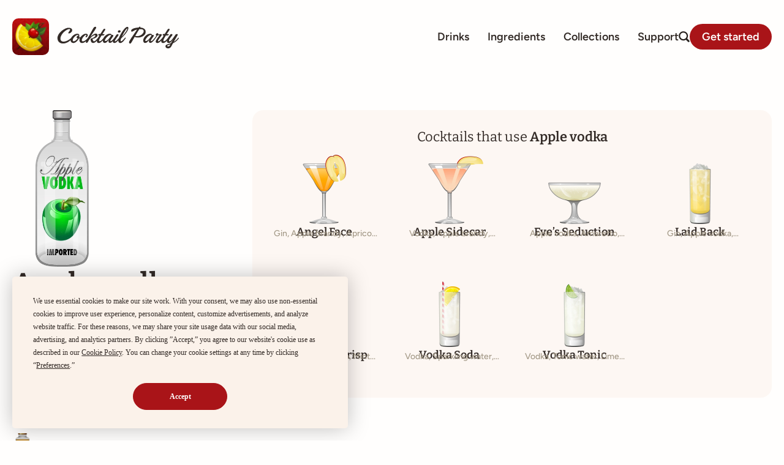

--- FILE ---
content_type: text/html; charset=UTF-8
request_url: https://cocktailpartyapp.com/ingredients/apple-vodka/
body_size: 16181
content:
<!doctype html>
<html lang="en-US">
<head>
	<meta charset="UTF-8">
	<meta name="viewport" content="width=device-width, initial-scale=1">
	<link rel="profile" href="https://gmpg.org/xfn/11">
	<title>Apple vodka | Cocktail Party</title>

<!-- The SEO Framework by Sybre Waaijer -->
<link rel="canonical" href="https://cocktailpartyapp.com/ingredients/apple-vodka/" />
<meta name="description" content="Apple vodkas range in quality from swill to swell. The bottle should say &ldquo;infused,&rdquo; not &ldquo;flavored&rdquo; &ndash; the former meaning that real apples were steeped in the&#8230;" />
<meta property="og:type" content="article" />
<meta property="og:locale" content="en_US" />
<meta property="og:site_name" content="Cocktail Party" />
<meta property="og:title" content="Apple vodka | Cocktail Party" />
<meta property="og:description" content="Apple vodkas range in quality from swill to swell. The bottle should say &ldquo;infused,&rdquo; not &ldquo;flavored&rdquo; &ndash; the former meaning that real apples were steeped in the vodka." />
<meta property="og:url" content="https://cocktailpartyapp.com/ingredients/apple-vodka/" />
<meta property="og:image" content="https://cocktailpartyapp.com/wp-content/uploads/Apple-Vodka.webp" />
<meta property="og:image:width" content="163" />
<meta property="og:image:height" content="477" />
<meta property="article:published_time" content="2015-10-27T21:49:48+00:00" />
<meta property="article:modified_time" content="2020-01-25T23:35:20+00:00" />
<meta name="twitter:card" content="summary_large_image" />
<meta name="twitter:title" content="Apple vodka | Cocktail Party" />
<meta name="twitter:description" content="Apple vodkas range in quality from swill to swell. The bottle should say &ldquo;infused,&rdquo; not &ldquo;flavored&rdquo; &ndash; the former meaning that real apples were steeped in the vodka." />
<meta name="twitter:image" content="https://cocktailpartyapp.com/wp-content/uploads/Apple-Vodka.webp" />
<script type="application/ld+json">{"@context":"https://schema.org","@graph":[{"@type":"WebSite","@id":"https://cocktailpartyapp.com/#/schema/WebSite","url":"https://cocktailpartyapp.com/","name":"Cocktail Party","description":"Make better drinks","inLanguage":"en-US","potentialAction":{"@type":"SearchAction","target":{"@type":"EntryPoint","urlTemplate":"https://cocktailpartyapp.com/search/{search_term_string}/"},"query-input":"required name=search_term_string"},"publisher":{"@type":"Organization","@id":"https://cocktailpartyapp.com/#/schema/Organization","name":"Cocktail Party","url":"https://cocktailpartyapp.com/","logo":{"@type":"ImageObject","url":"https://cocktailpartyapp.com/wp-content/uploads/cropped-CocktailParty-logo-transparent.png","contentUrl":"https://cocktailpartyapp.com/wp-content/uploads/cropped-CocktailParty-logo-transparent.png","width":512,"height":512}}},{"@type":"WebPage","@id":"https://cocktailpartyapp.com/ingredients/apple-vodka/","url":"https://cocktailpartyapp.com/ingredients/apple-vodka/","name":"Apple vodka | Cocktail Party","description":"Apple vodkas range in quality from swill to swell. The bottle should say &ldquo;infused,&rdquo; not &ldquo;flavored&rdquo; &ndash; the former meaning that real apples were steeped in the&#8230;","inLanguage":"en-US","isPartOf":{"@id":"https://cocktailpartyapp.com/#/schema/WebSite"},"breadcrumb":{"@type":"BreadcrumbList","@id":"https://cocktailpartyapp.com/#/schema/BreadcrumbList","itemListElement":[{"@type":"ListItem","position":1,"item":"https://cocktailpartyapp.com/","name":"Cocktail Party"},{"@type":"ListItem","position":2,"item":"https://cocktailpartyapp.com/ingredients/","name":"Ingredients"},{"@type":"ListItem","position":3,"name":"Apple vodka"}]},"potentialAction":{"@type":"ReadAction","target":"https://cocktailpartyapp.com/ingredients/apple-vodka/"},"datePublished":"2015-10-27T21:49:48+00:00","dateModified":"2020-01-25T23:35:20+00:00"}]}</script>
<!-- / The SEO Framework by Sybre Waaijer | 3.97ms meta | 0.28ms boot -->

<link rel="alternate" type="application/rss+xml" title="Cocktail Party &raquo; Feed" href="https://cocktailpartyapp.com/feed/" />
<script>
window._wpemojiSettings = {"baseUrl":"https:\/\/s.w.org\/images\/core\/emoji\/15.0.3\/72x72\/","ext":".png","svgUrl":"https:\/\/s.w.org\/images\/core\/emoji\/15.0.3\/svg\/","svgExt":".svg","source":{"concatemoji":"https:\/\/cocktailpartyapp.com\/wp-includes\/js\/wp-emoji-release.min.js?ver=6.6.4"}};
/*! This file is auto-generated */
!function(i,n){var o,s,e;function c(e){try{var t={supportTests:e,timestamp:(new Date).valueOf()};sessionStorage.setItem(o,JSON.stringify(t))}catch(e){}}function p(e,t,n){e.clearRect(0,0,e.canvas.width,e.canvas.height),e.fillText(t,0,0);var t=new Uint32Array(e.getImageData(0,0,e.canvas.width,e.canvas.height).data),r=(e.clearRect(0,0,e.canvas.width,e.canvas.height),e.fillText(n,0,0),new Uint32Array(e.getImageData(0,0,e.canvas.width,e.canvas.height).data));return t.every(function(e,t){return e===r[t]})}function u(e,t,n){switch(t){case"flag":return n(e,"\ud83c\udff3\ufe0f\u200d\u26a7\ufe0f","\ud83c\udff3\ufe0f\u200b\u26a7\ufe0f")?!1:!n(e,"\ud83c\uddfa\ud83c\uddf3","\ud83c\uddfa\u200b\ud83c\uddf3")&&!n(e,"\ud83c\udff4\udb40\udc67\udb40\udc62\udb40\udc65\udb40\udc6e\udb40\udc67\udb40\udc7f","\ud83c\udff4\u200b\udb40\udc67\u200b\udb40\udc62\u200b\udb40\udc65\u200b\udb40\udc6e\u200b\udb40\udc67\u200b\udb40\udc7f");case"emoji":return!n(e,"\ud83d\udc26\u200d\u2b1b","\ud83d\udc26\u200b\u2b1b")}return!1}function f(e,t,n){var r="undefined"!=typeof WorkerGlobalScope&&self instanceof WorkerGlobalScope?new OffscreenCanvas(300,150):i.createElement("canvas"),a=r.getContext("2d",{willReadFrequently:!0}),o=(a.textBaseline="top",a.font="600 32px Arial",{});return e.forEach(function(e){o[e]=t(a,e,n)}),o}function t(e){var t=i.createElement("script");t.src=e,t.defer=!0,i.head.appendChild(t)}"undefined"!=typeof Promise&&(o="wpEmojiSettingsSupports",s=["flag","emoji"],n.supports={everything:!0,everythingExceptFlag:!0},e=new Promise(function(e){i.addEventListener("DOMContentLoaded",e,{once:!0})}),new Promise(function(t){var n=function(){try{var e=JSON.parse(sessionStorage.getItem(o));if("object"==typeof e&&"number"==typeof e.timestamp&&(new Date).valueOf()<e.timestamp+604800&&"object"==typeof e.supportTests)return e.supportTests}catch(e){}return null}();if(!n){if("undefined"!=typeof Worker&&"undefined"!=typeof OffscreenCanvas&&"undefined"!=typeof URL&&URL.createObjectURL&&"undefined"!=typeof Blob)try{var e="postMessage("+f.toString()+"("+[JSON.stringify(s),u.toString(),p.toString()].join(",")+"));",r=new Blob([e],{type:"text/javascript"}),a=new Worker(URL.createObjectURL(r),{name:"wpTestEmojiSupports"});return void(a.onmessage=function(e){c(n=e.data),a.terminate(),t(n)})}catch(e){}c(n=f(s,u,p))}t(n)}).then(function(e){for(var t in e)n.supports[t]=e[t],n.supports.everything=n.supports.everything&&n.supports[t],"flag"!==t&&(n.supports.everythingExceptFlag=n.supports.everythingExceptFlag&&n.supports[t]);n.supports.everythingExceptFlag=n.supports.everythingExceptFlag&&!n.supports.flag,n.DOMReady=!1,n.readyCallback=function(){n.DOMReady=!0}}).then(function(){return e}).then(function(){var e;n.supports.everything||(n.readyCallback(),(e=n.source||{}).concatemoji?t(e.concatemoji):e.wpemoji&&e.twemoji&&(t(e.twemoji),t(e.wpemoji)))}))}((window,document),window._wpemojiSettings);
</script>
<style id='wp-emoji-styles-inline-css'>

	img.wp-smiley, img.emoji {
		display: inline !important;
		border: none !important;
		box-shadow: none !important;
		height: 1em !important;
		width: 1em !important;
		margin: 0 0.07em !important;
		vertical-align: -0.1em !important;
		background: none !important;
		padding: 0 !important;
	}
</style>
<link rel='stylesheet' id='wp-block-library-css' href='https://cocktailpartyapp.com/wp-includes/css/dist/block-library/style.min.css?ver=6.6.4' media='all' />
<style id='global-styles-inline-css'>
:root{--wp--preset--aspect-ratio--square: 1;--wp--preset--aspect-ratio--4-3: 4/3;--wp--preset--aspect-ratio--3-4: 3/4;--wp--preset--aspect-ratio--3-2: 3/2;--wp--preset--aspect-ratio--2-3: 2/3;--wp--preset--aspect-ratio--16-9: 16/9;--wp--preset--aspect-ratio--9-16: 9/16;--wp--preset--color--black: #000000;--wp--preset--color--cyan-bluish-gray: #abb8c3;--wp--preset--color--white: #ffffff;--wp--preset--color--pale-pink: #f78da7;--wp--preset--color--vivid-red: #cf2e2e;--wp--preset--color--luminous-vivid-orange: #ff6900;--wp--preset--color--luminous-vivid-amber: #fcb900;--wp--preset--color--light-green-cyan: #7bdcb5;--wp--preset--color--vivid-green-cyan: #00d084;--wp--preset--color--pale-cyan-blue: #8ed1fc;--wp--preset--color--vivid-cyan-blue: #0693e3;--wp--preset--color--vivid-purple: #9b51e0;--wp--preset--gradient--vivid-cyan-blue-to-vivid-purple: linear-gradient(135deg,rgba(6,147,227,1) 0%,rgb(155,81,224) 100%);--wp--preset--gradient--light-green-cyan-to-vivid-green-cyan: linear-gradient(135deg,rgb(122,220,180) 0%,rgb(0,208,130) 100%);--wp--preset--gradient--luminous-vivid-amber-to-luminous-vivid-orange: linear-gradient(135deg,rgba(252,185,0,1) 0%,rgba(255,105,0,1) 100%);--wp--preset--gradient--luminous-vivid-orange-to-vivid-red: linear-gradient(135deg,rgba(255,105,0,1) 0%,rgb(207,46,46) 100%);--wp--preset--gradient--very-light-gray-to-cyan-bluish-gray: linear-gradient(135deg,rgb(238,238,238) 0%,rgb(169,184,195) 100%);--wp--preset--gradient--cool-to-warm-spectrum: linear-gradient(135deg,rgb(74,234,220) 0%,rgb(151,120,209) 20%,rgb(207,42,186) 40%,rgb(238,44,130) 60%,rgb(251,105,98) 80%,rgb(254,248,76) 100%);--wp--preset--gradient--blush-light-purple: linear-gradient(135deg,rgb(255,206,236) 0%,rgb(152,150,240) 100%);--wp--preset--gradient--blush-bordeaux: linear-gradient(135deg,rgb(254,205,165) 0%,rgb(254,45,45) 50%,rgb(107,0,62) 100%);--wp--preset--gradient--luminous-dusk: linear-gradient(135deg,rgb(255,203,112) 0%,rgb(199,81,192) 50%,rgb(65,88,208) 100%);--wp--preset--gradient--pale-ocean: linear-gradient(135deg,rgb(255,245,203) 0%,rgb(182,227,212) 50%,rgb(51,167,181) 100%);--wp--preset--gradient--electric-grass: linear-gradient(135deg,rgb(202,248,128) 0%,rgb(113,206,126) 100%);--wp--preset--gradient--midnight: linear-gradient(135deg,rgb(2,3,129) 0%,rgb(40,116,252) 100%);--wp--preset--font-size--small: 13px;--wp--preset--font-size--medium: 20px;--wp--preset--font-size--large: 36px;--wp--preset--font-size--x-large: 42px;--wp--preset--spacing--20: 0.44rem;--wp--preset--spacing--30: 0.67rem;--wp--preset--spacing--40: 1rem;--wp--preset--spacing--50: 1.5rem;--wp--preset--spacing--60: 2.25rem;--wp--preset--spacing--70: 3.38rem;--wp--preset--spacing--80: 5.06rem;--wp--preset--shadow--natural: 6px 6px 9px rgba(0, 0, 0, 0.2);--wp--preset--shadow--deep: 12px 12px 50px rgba(0, 0, 0, 0.4);--wp--preset--shadow--sharp: 6px 6px 0px rgba(0, 0, 0, 0.2);--wp--preset--shadow--outlined: 6px 6px 0px -3px rgba(255, 255, 255, 1), 6px 6px rgba(0, 0, 0, 1);--wp--preset--shadow--crisp: 6px 6px 0px rgba(0, 0, 0, 1);}:root { --wp--style--global--content-size: 800px;--wp--style--global--wide-size: 1200px; }:where(body) { margin: 0; }.wp-site-blocks > .alignleft { float: left; margin-right: 2em; }.wp-site-blocks > .alignright { float: right; margin-left: 2em; }.wp-site-blocks > .aligncenter { justify-content: center; margin-left: auto; margin-right: auto; }:where(.wp-site-blocks) > * { margin-block-start: 24px; margin-block-end: 0; }:where(.wp-site-blocks) > :first-child { margin-block-start: 0; }:where(.wp-site-blocks) > :last-child { margin-block-end: 0; }:root { --wp--style--block-gap: 24px; }:root :where(.is-layout-flow) > :first-child{margin-block-start: 0;}:root :where(.is-layout-flow) > :last-child{margin-block-end: 0;}:root :where(.is-layout-flow) > *{margin-block-start: 24px;margin-block-end: 0;}:root :where(.is-layout-constrained) > :first-child{margin-block-start: 0;}:root :where(.is-layout-constrained) > :last-child{margin-block-end: 0;}:root :where(.is-layout-constrained) > *{margin-block-start: 24px;margin-block-end: 0;}:root :where(.is-layout-flex){gap: 24px;}:root :where(.is-layout-grid){gap: 24px;}.is-layout-flow > .alignleft{float: left;margin-inline-start: 0;margin-inline-end: 2em;}.is-layout-flow > .alignright{float: right;margin-inline-start: 2em;margin-inline-end: 0;}.is-layout-flow > .aligncenter{margin-left: auto !important;margin-right: auto !important;}.is-layout-constrained > .alignleft{float: left;margin-inline-start: 0;margin-inline-end: 2em;}.is-layout-constrained > .alignright{float: right;margin-inline-start: 2em;margin-inline-end: 0;}.is-layout-constrained > .aligncenter{margin-left: auto !important;margin-right: auto !important;}.is-layout-constrained > :where(:not(.alignleft):not(.alignright):not(.alignfull)){max-width: var(--wp--style--global--content-size);margin-left: auto !important;margin-right: auto !important;}.is-layout-constrained > .alignwide{max-width: var(--wp--style--global--wide-size);}body .is-layout-flex{display: flex;}.is-layout-flex{flex-wrap: wrap;align-items: center;}.is-layout-flex > :is(*, div){margin: 0;}body .is-layout-grid{display: grid;}.is-layout-grid > :is(*, div){margin: 0;}body{padding-top: 0px;padding-right: 0px;padding-bottom: 0px;padding-left: 0px;}a:where(:not(.wp-element-button)){text-decoration: underline;}:root :where(.wp-element-button, .wp-block-button__link){background-color: #32373c;border-width: 0;color: #fff;font-family: inherit;font-size: inherit;line-height: inherit;padding: calc(0.667em + 2px) calc(1.333em + 2px);text-decoration: none;}.has-black-color{color: var(--wp--preset--color--black) !important;}.has-cyan-bluish-gray-color{color: var(--wp--preset--color--cyan-bluish-gray) !important;}.has-white-color{color: var(--wp--preset--color--white) !important;}.has-pale-pink-color{color: var(--wp--preset--color--pale-pink) !important;}.has-vivid-red-color{color: var(--wp--preset--color--vivid-red) !important;}.has-luminous-vivid-orange-color{color: var(--wp--preset--color--luminous-vivid-orange) !important;}.has-luminous-vivid-amber-color{color: var(--wp--preset--color--luminous-vivid-amber) !important;}.has-light-green-cyan-color{color: var(--wp--preset--color--light-green-cyan) !important;}.has-vivid-green-cyan-color{color: var(--wp--preset--color--vivid-green-cyan) !important;}.has-pale-cyan-blue-color{color: var(--wp--preset--color--pale-cyan-blue) !important;}.has-vivid-cyan-blue-color{color: var(--wp--preset--color--vivid-cyan-blue) !important;}.has-vivid-purple-color{color: var(--wp--preset--color--vivid-purple) !important;}.has-black-background-color{background-color: var(--wp--preset--color--black) !important;}.has-cyan-bluish-gray-background-color{background-color: var(--wp--preset--color--cyan-bluish-gray) !important;}.has-white-background-color{background-color: var(--wp--preset--color--white) !important;}.has-pale-pink-background-color{background-color: var(--wp--preset--color--pale-pink) !important;}.has-vivid-red-background-color{background-color: var(--wp--preset--color--vivid-red) !important;}.has-luminous-vivid-orange-background-color{background-color: var(--wp--preset--color--luminous-vivid-orange) !important;}.has-luminous-vivid-amber-background-color{background-color: var(--wp--preset--color--luminous-vivid-amber) !important;}.has-light-green-cyan-background-color{background-color: var(--wp--preset--color--light-green-cyan) !important;}.has-vivid-green-cyan-background-color{background-color: var(--wp--preset--color--vivid-green-cyan) !important;}.has-pale-cyan-blue-background-color{background-color: var(--wp--preset--color--pale-cyan-blue) !important;}.has-vivid-cyan-blue-background-color{background-color: var(--wp--preset--color--vivid-cyan-blue) !important;}.has-vivid-purple-background-color{background-color: var(--wp--preset--color--vivid-purple) !important;}.has-black-border-color{border-color: var(--wp--preset--color--black) !important;}.has-cyan-bluish-gray-border-color{border-color: var(--wp--preset--color--cyan-bluish-gray) !important;}.has-white-border-color{border-color: var(--wp--preset--color--white) !important;}.has-pale-pink-border-color{border-color: var(--wp--preset--color--pale-pink) !important;}.has-vivid-red-border-color{border-color: var(--wp--preset--color--vivid-red) !important;}.has-luminous-vivid-orange-border-color{border-color: var(--wp--preset--color--luminous-vivid-orange) !important;}.has-luminous-vivid-amber-border-color{border-color: var(--wp--preset--color--luminous-vivid-amber) !important;}.has-light-green-cyan-border-color{border-color: var(--wp--preset--color--light-green-cyan) !important;}.has-vivid-green-cyan-border-color{border-color: var(--wp--preset--color--vivid-green-cyan) !important;}.has-pale-cyan-blue-border-color{border-color: var(--wp--preset--color--pale-cyan-blue) !important;}.has-vivid-cyan-blue-border-color{border-color: var(--wp--preset--color--vivid-cyan-blue) !important;}.has-vivid-purple-border-color{border-color: var(--wp--preset--color--vivid-purple) !important;}.has-vivid-cyan-blue-to-vivid-purple-gradient-background{background: var(--wp--preset--gradient--vivid-cyan-blue-to-vivid-purple) !important;}.has-light-green-cyan-to-vivid-green-cyan-gradient-background{background: var(--wp--preset--gradient--light-green-cyan-to-vivid-green-cyan) !important;}.has-luminous-vivid-amber-to-luminous-vivid-orange-gradient-background{background: var(--wp--preset--gradient--luminous-vivid-amber-to-luminous-vivid-orange) !important;}.has-luminous-vivid-orange-to-vivid-red-gradient-background{background: var(--wp--preset--gradient--luminous-vivid-orange-to-vivid-red) !important;}.has-very-light-gray-to-cyan-bluish-gray-gradient-background{background: var(--wp--preset--gradient--very-light-gray-to-cyan-bluish-gray) !important;}.has-cool-to-warm-spectrum-gradient-background{background: var(--wp--preset--gradient--cool-to-warm-spectrum) !important;}.has-blush-light-purple-gradient-background{background: var(--wp--preset--gradient--blush-light-purple) !important;}.has-blush-bordeaux-gradient-background{background: var(--wp--preset--gradient--blush-bordeaux) !important;}.has-luminous-dusk-gradient-background{background: var(--wp--preset--gradient--luminous-dusk) !important;}.has-pale-ocean-gradient-background{background: var(--wp--preset--gradient--pale-ocean) !important;}.has-electric-grass-gradient-background{background: var(--wp--preset--gradient--electric-grass) !important;}.has-midnight-gradient-background{background: var(--wp--preset--gradient--midnight) !important;}.has-small-font-size{font-size: var(--wp--preset--font-size--small) !important;}.has-medium-font-size{font-size: var(--wp--preset--font-size--medium) !important;}.has-large-font-size{font-size: var(--wp--preset--font-size--large) !important;}.has-x-large-font-size{font-size: var(--wp--preset--font-size--x-large) !important;}
:root :where(.wp-block-pullquote){font-size: 1.5em;line-height: 1.6;}
</style>
<link rel='stylesheet' id='hello-elementor-css' href='https://cocktailpartyapp.com/wp-content/themes/hello-elementor/assets/css/reset.css?ver=3.4.5' media='all' />
<link rel='stylesheet' id='hello-elementor-theme-style-css' href='https://cocktailpartyapp.com/wp-content/themes/hello-elementor/assets/css/theme.css?ver=3.4.5' media='all' />
<link rel='stylesheet' id='hello-elementor-header-footer-css' href='https://cocktailpartyapp.com/wp-content/themes/hello-elementor/assets/css/header-footer.css?ver=3.4.5' media='all' />
<link rel='stylesheet' id='elementor-frontend-css' href='https://cocktailpartyapp.com/wp-content/plugins/elementor/assets/css/frontend.min.css?ver=3.33.0' media='all' />
<link rel='stylesheet' id='widget-image-css' href='https://cocktailpartyapp.com/wp-content/plugins/elementor/assets/css/widget-image.min.css?ver=3.33.0' media='all' />
<link rel='stylesheet' id='widget-nav-menu-css' href='https://cocktailpartyapp.com/wp-content/plugins/elementor-pro/assets/css/widget-nav-menu.min.css?ver=3.24.1' media='all' />
<link rel='stylesheet' id='e-animation-grow-css' href='https://cocktailpartyapp.com/wp-content/plugins/elementor/assets/lib/animations/styles/e-animation-grow.min.css?ver=3.33.0' media='all' />
<link rel='stylesheet' id='widget-icon-list-css' href='https://cocktailpartyapp.com/wp-content/plugins/elementor/assets/css/widget-icon-list.min.css?ver=3.33.0' media='all' />
<link rel='stylesheet' id='widget-forms-css' href='https://cocktailpartyapp.com/wp-content/plugins/elementor-pro/assets/css/widget-forms.min.css?ver=3.24.1' media='all' />
<link rel='stylesheet' id='flatpickr-css' href='https://cocktailpartyapp.com/wp-content/plugins/elementor/assets/lib/flatpickr/flatpickr.min.css?ver=4.6.13' media='all' />
<link rel='stylesheet' id='widget-heading-css' href='https://cocktailpartyapp.com/wp-content/plugins/elementor/assets/css/widget-heading.min.css?ver=3.33.0' media='all' />
<link rel='stylesheet' id='widget-theme-elements-css' href='https://cocktailpartyapp.com/wp-content/plugins/elementor-pro/assets/css/widget-theme-elements.min.css?ver=3.24.1' media='all' />
<link rel='stylesheet' id='widget-loop-builder-css' href='https://cocktailpartyapp.com/wp-content/plugins/elementor-pro/assets/css/widget-loop-builder.min.css?ver=3.24.1' media='all' />
<link rel='stylesheet' id='e-animation-fadeInDown-css' href='https://cocktailpartyapp.com/wp-content/plugins/elementor/assets/lib/animations/styles/fadeInDown.min.css?ver=3.33.0' media='all' />
<link rel='stylesheet' id='elementor-post-13759-css' href='https://cocktailpartyapp.com/wp-content/uploads/elementor/css/post-13759.css?ver=1762799377' media='all' />
<link rel='stylesheet' id='elementor-pro-css' href='https://cocktailpartyapp.com/wp-content/plugins/elementor-pro/assets/css/frontend.min.css?ver=3.24.1' media='all' />
<link rel='stylesheet' id='elementor-post-17007-css' href='https://cocktailpartyapp.com/wp-content/uploads/elementor/css/post-17007.css?ver=1762799378' media='all' />
<link rel='stylesheet' id='elementor-post-17163-css' href='https://cocktailpartyapp.com/wp-content/uploads/elementor/css/post-17163.css?ver=1762799378' media='all' />
<link rel='stylesheet' id='elementor-post-17330-css' href='https://cocktailpartyapp.com/wp-content/uploads/elementor/css/post-17330.css?ver=1762799378' media='all' />
<link rel='stylesheet' id='elementor-post-19007-css' href='https://cocktailpartyapp.com/wp-content/uploads/elementor/css/post-19007.css?ver=1762799378' media='all' />
<link rel='stylesheet' id='elementor-post-18427-css' href='https://cocktailpartyapp.com/wp-content/uploads/elementor/css/post-18427.css?ver=1762799378' media='all' />
<link rel='stylesheet' id='elementor-gf-local-bitter-css' href='https://cocktailpartyapp.com/wp-content/uploads/elementor/google-fonts/css/bitter.css?ver=1747162563' media='all' />
<link rel='stylesheet' id='elementor-gf-local-robotoslab-css' href='https://cocktailpartyapp.com/wp-content/uploads/elementor/google-fonts/css/robotoslab.css?ver=1747162558' media='all' />
<link rel='stylesheet' id='elementor-gf-local-roboto-css' href='https://cocktailpartyapp.com/wp-content/uploads/elementor/google-fonts/css/roboto.css?ver=1747162560' media='all' />
<link rel='stylesheet' id='elementor-gf-local-figtree-css' href='https://cocktailpartyapp.com/wp-content/uploads/elementor/google-fonts/css/figtree.css?ver=1747162561' media='all' />
<script src="https://cocktailpartyapp.com/wp-includes/js/jquery/jquery.min.js?ver=3.7.1" id="jquery-core-js"></script>
<script src="https://cocktailpartyapp.com/wp-includes/js/jquery/jquery-migrate.min.js?ver=3.4.1" id="jquery-migrate-js"></script>
<link rel="https://api.w.org/" href="https://cocktailpartyapp.com/wp-json/" /><link rel="alternate" title="JSON" type="application/json" href="https://cocktailpartyapp.com/wp-json/wp/v2/ingredients/4223" /><link rel="EditURI" type="application/rsd+xml" title="RSD" href="https://cocktailpartyapp.com/xmlrpc.php?rsd" />
<link rel="alternate" title="oEmbed (JSON)" type="application/json+oembed" href="https://cocktailpartyapp.com/wp-json/oembed/1.0/embed?url=https%3A%2F%2Fcocktailpartyapp.com%2Fingredients%2Fapple-vodka%2F" />
<link rel="alternate" title="oEmbed (XML)" type="text/xml+oembed" href="https://cocktailpartyapp.com/wp-json/oembed/1.0/embed?url=https%3A%2F%2Fcocktailpartyapp.com%2Fingredients%2Fapple-vodka%2F&#038;format=xml" />
<!-- Termly -->
<script
  type="text/javascript"
  src="https://app.termly.io/resource-blocker/2d10bfa8-449e-4226-b050-497d727a219d?autoBlock=on"
></script>

<!-- Google tag (gtag.js) -->
<script async src="https://www.googletagmanager.com/gtag/js?id=G-2J58BPE6CG"></script>
<script>
  window.dataLayer = window.dataLayer || [];
  function gtag(){dataLayer.push(arguments);}
  gtag('js', new Date());

  gtag('config', 'G-2J58BPE6CG');
</script>
<meta name="generator" content="Elementor 3.33.0; features: e_font_icon_svg; settings: css_print_method-external, google_font-enabled, font_display-auto">
			<style>
				.e-con.e-parent:nth-of-type(n+4):not(.e-lazyloaded):not(.e-no-lazyload),
				.e-con.e-parent:nth-of-type(n+4):not(.e-lazyloaded):not(.e-no-lazyload) * {
					background-image: none !important;
				}
				@media screen and (max-height: 1024px) {
					.e-con.e-parent:nth-of-type(n+3):not(.e-lazyloaded):not(.e-no-lazyload),
					.e-con.e-parent:nth-of-type(n+3):not(.e-lazyloaded):not(.e-no-lazyload) * {
						background-image: none !important;
					}
				}
				@media screen and (max-height: 640px) {
					.e-con.e-parent:nth-of-type(n+2):not(.e-lazyloaded):not(.e-no-lazyload),
					.e-con.e-parent:nth-of-type(n+2):not(.e-lazyloaded):not(.e-no-lazyload) * {
						background-image: none !important;
					}
				}
			</style>
			<link rel="icon" href="https://cocktailpartyapp.com/wp-content/uploads/cropped-CocktailParty-logo-transparent-32x32.png" sizes="32x32" />
<link rel="icon" href="https://cocktailpartyapp.com/wp-content/uploads/cropped-CocktailParty-logo-transparent-192x192.png" sizes="192x192" />
<link rel="apple-touch-icon" href="https://cocktailpartyapp.com/wp-content/uploads/cropped-CocktailParty-logo-transparent-180x180.png" />
<meta name="msapplication-TileImage" content="https://cocktailpartyapp.com/wp-content/uploads/cropped-CocktailParty-logo-transparent-270x270.png" />
		<style id="wp-custom-css">
			/**
 * Links
 **/
a, button, .elementor-icon-list-item a span, .elementor-icon-list-icon svg, .elementor-icon-list-icon i, .elementor-heading-title {
    -webkit-transition: .25s;
    -o-transition: .25s;
    transition: .25s;
}

/**
 * Images
 **/
.elementor-widget-image a img[src$=".svg"] {
    width: unset !important; 
}

/**
 * Drink grids
 **/
.elementor-posts-container.elementor-has-item-ratio .elementor-post.drinks .elementor-post__thumbnail {
	padding-bottom: 0 !important;
}
.elementor-posts-container.elementor-has-item-ratio .elementor-post.drinks .elementor-post__thumbnail img {
	position: static;
	transform: none;
	height: 6rem;
	width: 6rem;
}
.elementor-post.drinks a:hover img {
	-webkit-animation: jiggle cubic-bezier(0.4, 0, 0.2, 1) 0.2s 2;
	animation: jiggle cubic-bezier(0.4, 0, 0.2, 1) 0.2s 2;
}

/**
 * Forms
 * */
.elementor-search-form--skin-minimal:focus-within {
	outline: none !important;
	outline-width: 0;
	outline-style: none;
	box-shadow: none !important;
	border-color: transparent !important;
}
.elementor-search-form button, .elementor-search-form input[type=search] {
	font-size: 1.5rem;
}

/**
 * Collections
 **/
.collections .elementor-post {
	align-items: center;
	gap: 2.5rem;
}
.collections .elementor-post__title a:hover {
	color: var(--e-global-color-primary) !important;
}
.collections .elementor-post__excerpt {
	    display: -webkit-box;
    -webkit-line-clamp: 2;
    -webkit-box-orient: vertical;
    overflow: hidden;
}
.collections .elementor-post__thumbnail {
	padding-bottom: 0 !important;
}
.collections .elementor-post__thumbnail img {
	position: static !important;
	transform: none !important;
	
}

/**
 * Help Docs
 **/
.help-doc p {
	font-weight: normal;
	color: var(--e-global-color-text);
	display: -webkit-box;
  -webkit-line-clamp: 3;
  -webkit-box-orient: vertical;  
  overflow: hidden;
}
.help-doc .elementor-heading-title {
	-webkit-transition: .25s;
    -o-transition: .25s;
    transition: .25s;
}
.help-doc:hover .elementor-heading-title {
	color: var(--e-global-color-primary);
}

/**
 * Animation
 **/
/* Jiggle animation */
.jiggle:hover img, .jiggle:hover svg {
	-webkit-animation: jiggle cubic-bezier(0.4, 0, 0.2, 1) 0.2s 2;
	animation: jiggle cubic-bezier(0.4, 0, 0.2, 1) 0.2s 2;
}
@-webkit-keyframes jiggle {
  0% {
    -webkit-transform: rotate(-2deg);
            transform: rotate(-2deg);
  }
  50% {
    -webkit-transform: rotate(2deg);
            transform: rotate(2deg);
  }
}
@keyframes jiggle {
  0% {
    -webkit-transform: rotate(-2deg);
            transform: rotate(-2deg);
  }
  50% {
    -webkit-transform: rotate(2deg);
            transform: rotate(2deg);
  }
}

/* Improved Animations Stylesheet from https://element.how/elementor-improve-entrance-animations/ , works for the 'fade' animations */

@keyframes fadeDown {
    from {
        opacity: 0;
        transform: translate3d(0,-30px,0)
    }

    to {
        opacity: 1;
        transform: none
    }
}

.elementor-element.fadeInDown {
    animation-name: fadeDown
}

@keyframes fadeLeft {
    from {
        opacity: 0;
        transform: translate3d(-30px,0,0)
    }

    to {
        opacity: 1;
        transform: none
    }
}

.elementor-element.fadeInLeft {
    animation-name: fadeLeft
}

@keyframes fadeRight {
    from {
        opacity: 0;
        transform: translate3d(30px,0,0)
    }

    to {
        opacity: 1;
        transform: none
    }
}

.elementor-element.fadeInRight {
    animation-name: fadeRight
}

@keyframes fadeUp {
    from {
        opacity: 0;
        transform: translate3d(0,30px,0)
    }

    to {
        opacity: 1;
        transform: none
    }
}

.elementor-element.fadeInUp {
    animation-name: fadeUp
}

/** 
 * Print styles
 * */

@media print {
	a[href]:after {
		content: none;
	}
	
	.elementor-location-header > .e-con-boxed > .e-con-inner > * {
		display: none;
	}
	.elementor-location-header > .e-con-boxed > .e-con-inner > .elementor-widget-image {
		display: block;
		width: 200px;
	}
	.elementor-location-header > .e-con-boxed > .e-con-inner > .elementor-widget-image img {}
	
	
	.elementor-location-footer,
	#call-to-action,
	#collections,
	#related {
		display: none;
	}
	
	#print-content {
		display: block !important;
	}
	
	/* Drinks */
	.drinks > .e-con-boxed > .e-con-inner {
		flex-direction: column;
	}
	
	
	.drinks .elementor-post-info, 
	.drinks .elementor-widget-theme-post-content,
	.drinks #read-more,
	.drinks #read-more-mobile,
	.drinks #actions,
	.drinks .ingredient-icons {
		display: none !important;
	}
	
	.drinks p {
		font-size: 18px !important;
	}
	
	.drinks #drink-wrapper {
		padding: 0 20px !important;
	}
	
	.drinks #drink-wrapper .e-con-inner {
		padding: 20px 0;
		gap: 0;
	}
	
	.drinks #details {
		flex-direction: row-reverse !important;
		align-items: center;
		justify-content: space-between;
		width: 100%;
		gap: 0;
	}
	
	.drinks #details .elementor-widget-heading {
		margin-right: auto;
	}
	
	.drinks #details .elementor-widget-image {
		position: absolute;
		top: -80px;
		right: 0;
	}
	
	.drinks #recipe {
		padding: 20px 0 0 !important;
		width: 100%;
	}
	.drinks #recipe ul {
		padding-right: 256px;
	}
	
	.drinks #print-content {
		padding: 0 20px 20px;
	}
	.drinks #print-content p {
		font-size: 15px !important;
		line-height: 1.4;
	}
}		</style>
		</head>
<body class="ingredient-template-default single single-ingredient postid-4223 single-format-standard wp-embed-responsive hello-elementor-default elementor-default elementor-kit-13759 elementor-page-17330">


<a class="skip-link screen-reader-text" href="#content">Skip to content</a>

		<div data-elementor-type="header" data-elementor-id="17007" class="elementor elementor-17007 elementor-location-header" data-elementor-post-type="elementor_library">
			<div class="elementor-element elementor-element-60f1489 e-flex e-con-boxed e-con e-parent" data-id="60f1489" data-element_type="container">
					<div class="e-con-inner">
				<div class="elementor-element elementor-element-2cb60aa elementor-widget elementor-widget-image" data-id="2cb60aa" data-element_type="widget" data-widget_type="image.default">
				<div class="elementor-widget-container">
																<a href="https://cocktailpartyapp.com">
							<img src="https://cocktailpartyapp.com/wp-content/uploads/cocktail-party-logo-with-name.svg" class="attachment-large size-large wp-image-17009" alt="" />								</a>
															</div>
				</div>
				<div class="elementor-element elementor-element-5bc1682 elementor-hidden-desktop elementor-view-default elementor-widget elementor-widget-icon" data-id="5bc1682" data-element_type="widget" data-widget_type="icon.default">
				<div class="elementor-widget-container">
							<div class="elementor-icon-wrapper">
			<a class="elementor-icon" href="#elementor-action%3Aaction%3Dpopup%3Aopen%26settings%3DeyJpZCI6IjE4NDI3IiwidG9nZ2xlIjpmYWxzZX0%3D">
			<svg aria-hidden="true" class="e-font-icon-svg e-fas-bars" viewBox="0 0 448 512" xmlns="http://www.w3.org/2000/svg"><path d="M16 132h416c8.837 0 16-7.163 16-16V76c0-8.837-7.163-16-16-16H16C7.163 60 0 67.163 0 76v40c0 8.837 7.163 16 16 16zm0 160h416c8.837 0 16-7.163 16-16v-40c0-8.837-7.163-16-16-16H16c-8.837 0-16 7.163-16 16v40c0 8.837 7.163 16 16 16zm0 160h416c8.837 0 16-7.163 16-16v-40c0-8.837-7.163-16-16-16H16c-8.837 0-16 7.163-16 16v40c0 8.837 7.163 16 16 16z"></path></svg>			</a>
		</div>
						</div>
				</div>
				<div class="elementor-element elementor-element-f25469a elementor-nav-menu__align-end elementor-nav-menu--dropdown-none elementor-hidden-tablet elementor-hidden-mobile elementor-widget elementor-widget-nav-menu" data-id="f25469a" data-element_type="widget" data-settings="{&quot;submenu_icon&quot;:{&quot;value&quot;:&quot;&lt;i class=\&quot;\&quot;&gt;&lt;\/i&gt;&quot;,&quot;library&quot;:&quot;&quot;},&quot;layout&quot;:&quot;horizontal&quot;}" data-widget_type="nav-menu.default">
				<div class="elementor-widget-container">
								<nav aria-label="Menu" class="elementor-nav-menu--main elementor-nav-menu__container elementor-nav-menu--layout-horizontal e--pointer-none">
				<ul id="menu-1-f25469a" class="elementor-nav-menu"><li class="menu-item menu-item-type-custom menu-item-object-custom menu-item-17010"><a href="/drinks" class="elementor-item">Drinks</a></li>
<li class="menu-item menu-item-type-custom menu-item-object-custom menu-item-17011"><a href="/ingredients" class="elementor-item">Ingredients</a></li>
<li class="menu-item menu-item-type-post_type menu-item-object-page current_page_parent menu-item-17585"><a href="https://cocktailpartyapp.com/blog/" class="elementor-item">Collections</a></li>
<li class="menu-item menu-item-type-post_type menu-item-object-page menu-item-18609"><a href="https://cocktailpartyapp.com/support/" class="elementor-item">Support</a></li>
</ul>			</nav>
						<nav class="elementor-nav-menu--dropdown elementor-nav-menu__container" aria-hidden="true">
				<ul id="menu-2-f25469a" class="elementor-nav-menu"><li class="menu-item menu-item-type-custom menu-item-object-custom menu-item-17010"><a href="/drinks" class="elementor-item" tabindex="-1">Drinks</a></li>
<li class="menu-item menu-item-type-custom menu-item-object-custom menu-item-17011"><a href="/ingredients" class="elementor-item" tabindex="-1">Ingredients</a></li>
<li class="menu-item menu-item-type-post_type menu-item-object-page current_page_parent menu-item-17585"><a href="https://cocktailpartyapp.com/blog/" class="elementor-item" tabindex="-1">Collections</a></li>
<li class="menu-item menu-item-type-post_type menu-item-object-page menu-item-18609"><a href="https://cocktailpartyapp.com/support/" class="elementor-item" tabindex="-1">Support</a></li>
</ul>			</nav>
						</div>
				</div>
				<div class="elementor-element elementor-element-71b57df elementor-hidden-tablet elementor-hidden-mobile elementor-view-default elementor-widget elementor-widget-icon" data-id="71b57df" data-element_type="widget" data-widget_type="icon.default">
				<div class="elementor-widget-container">
							<div class="elementor-icon-wrapper">
			<a class="elementor-icon" href="#elementor-action%3Aaction%3Dpopup%3Aopen%26settings%3DeyJpZCI6IjE5MDA3IiwidG9nZ2xlIjpmYWxzZX0%3D">
			<svg xmlns="http://www.w3.org/2000/svg" viewBox="0 0 24 24" id="Search-1--Streamline-Ultimate.svg"><desc>Search 1 Streamline Icon: https://streamlinehq.com</desc><path d="M23.1609 20.3537L18.6191 15.8609C22.9066 9.4368 18.6319 0.7805 10.9248 0.2795C3.2176 -0.2215 -2.1417 7.8086 1.278 14.7337C2.9695 18.159 6.4593 20.3265 10.2795 20.3244C12.2646 20.3264 14.2046 19.7331 15.849 18.6212L20.4006 23.1728C21.1642 23.9318 22.3973 23.9318 23.1609 23.1728C23.9597 22.4029 23.9597 21.1237 23.1609 20.3537ZM10.2795 3.1361C15.7424 3.1363 19.1568 9.0503 16.4251 13.7812C13.6934 18.5121 6.8648 18.5118 4.1335 13.7806C3.5125 12.7048 3.1847 11.4847 3.183 10.2424C3.1829 6.3215 6.3586 3.1415 10.2795 3.1361Z" fill="currentColor" stroke-width="1"></path></svg>			</a>
		</div>
						</div>
				</div>
				<div class="elementor-element elementor-element-4c384ae elementor-hidden-tablet elementor-hidden-mobile elementor-widget elementor-widget-button" data-id="4c384ae" data-element_type="widget" data-widget_type="button.default">
				<div class="elementor-widget-container">
									<div class="elementor-button-wrapper">
					<a class="elementor-button elementor-button-link elementor-size-sm" href="/start">
						<span class="elementor-button-content-wrapper">
									<span class="elementor-button-text">Get started</span>
					</span>
					</a>
				</div>
								</div>
				</div>
					</div>
				</div>
				</div>
				<div data-elementor-type="single-post" data-elementor-id="17330" class="elementor elementor-17330 elementor-location-single post-4223 ingredient type-ingredient status-publish format-standard has-post-thumbnail hentry ingredient_category-fruit-liqueurs" data-elementor-post-type="elementor_library">
			<div class="elementor-element elementor-element-f4ad8e3 e-flex e-con-boxed e-con e-parent" data-id="f4ad8e3" data-element_type="container">
					<div class="e-con-inner">
		<div class="elementor-element elementor-element-946a9db e-con-full e-flex e-con e-child" data-id="946a9db" data-element_type="container">
				<div class="elementor-element elementor-element-5adee38 elementor-widget elementor-widget-image" data-id="5adee38" data-element_type="widget" data-widget_type="image.default">
				<div class="elementor-widget-container">
															<img fetchpriority="high" width="163" height="477" src="https://cocktailpartyapp.com/wp-content/uploads/Apple-Vodka.webp" class="attachment-large size-large wp-image-17806" alt="" />															</div>
				</div>
				<div class="elementor-element elementor-element-4d0807b elementor-widget elementor-widget-theme-post-title elementor-page-title elementor-widget-heading" data-id="4d0807b" data-element_type="widget" data-widget_type="theme-post-title.default">
				<div class="elementor-widget-container">
					<h1 class="elementor-heading-title elementor-size-default">Apple vodka</h1>				</div>
				</div>
				<div class="elementor-element elementor-element-9d728c9 elementor-widget elementor-widget-text-editor" data-id="9d728c9" data-element_type="widget" data-widget_type="text-editor.default">
				<div class="elementor-widget-container">
					<span class="aka">Zubrowka</span>				</div>
				</div>
				<div class="elementor-element elementor-element-b8a47c0 elementor-align-left elementor-widget elementor-widget-post-info" data-id="b8a47c0" data-element_type="widget" data-widget_type="post-info.default">
				<div class="elementor-widget-container">
							<ul class="elementor-icon-list-items elementor-post-info">
								<li class="elementor-icon-list-item elementor-repeater-item-25a6beb" itemprop="about">
													<span class="elementor-icon-list-text elementor-post-info__item elementor-post-info__item--type-terms">
							<span class="elementor-post-info__item-prefix">Category: </span>
										<span class="elementor-post-info__terms-list">
				<a href="https://cocktailpartyapp.com/ingredient-category/fruit-liqueurs/" class="elementor-post-info__terms-list-item">Fruit Liqueurs</a>				</span>
					</span>
								</li>
				</ul>
						</div>
				</div>
				<div class="elementor-element elementor-element-710c558 elementor-widget__width-initial elementor-widget elementor-widget-theme-post-content" data-id="710c558" data-element_type="widget" data-widget_type="theme-post-content.default">
				<div class="elementor-widget-container">
					<p>Apple vodkas range in quality from swill to swell. The bottle should say &#8220;infused,&#8221; not &#8220;flavored&#8221; &#8211; the former meaning that real apples were steeped in the vodka.</p>
				</div>
				</div>
				<div class="elementor-element elementor-element-c0e6175 elementor-grid-1 elementor-widget__width-inherit elementor-grid-tablet-2 elementor-grid-mobile-1 elementor-widget elementor-widget-loop-grid" data-id="c0e6175" data-element_type="widget" data-settings="{&quot;template_id&quot;:&quot;17549&quot;,&quot;columns&quot;:1,&quot;row_gap&quot;:{&quot;unit&quot;:&quot;px&quot;,&quot;size&quot;:10,&quot;sizes&quot;:[]},&quot;_skin&quot;:&quot;post&quot;,&quot;columns_tablet&quot;:&quot;2&quot;,&quot;columns_mobile&quot;:&quot;1&quot;,&quot;edit_handle_selector&quot;:&quot;[data-elementor-type=\&quot;loop-item\&quot;]&quot;,&quot;row_gap_tablet&quot;:{&quot;unit&quot;:&quot;px&quot;,&quot;size&quot;:&quot;&quot;,&quot;sizes&quot;:[]},&quot;row_gap_mobile&quot;:{&quot;unit&quot;:&quot;px&quot;,&quot;size&quot;:&quot;&quot;,&quot;sizes&quot;:[]}}" data-widget_type="loop-grid.post">
				<div class="elementor-widget-container">
							<div class="elementor-loop-container elementor-grid">
		<style id="loop-17549">.elementor-17549 .elementor-element.elementor-element-9973fce{--display:flex;--flex-direction:row;--container-widget-width:calc( ( 1 - var( --container-widget-flex-grow ) ) * 100% );--container-widget-height:100%;--container-widget-flex-grow:1;--container-widget-align-self:stretch;--flex-wrap-mobile:wrap;--align-items:center;border-style:solid;--border-style:solid;border-width:1px 0px 0px 0px;--border-top-width:1px;--border-right-width:0px;--border-bottom-width:0px;--border-left-width:0px;border-color:var( --e-global-color-f1d7c7f );--border-color:var( --e-global-color-f1d7c7f );--margin-top:0px;--margin-bottom:0px;--margin-left:0px;--margin-right:0px;--padding-top:10px;--padding-bottom:0px;--padding-left:0px;--padding-right:0px;}.elementor-17549 .elementor-element.elementor-element-9973fce.e-con{--flex-grow:0;--flex-shrink:0;}.elementor-17549 .elementor-element.elementor-element-c12911f.elementor-element{--flex-grow:0;--flex-shrink:0;}.elementor-17549 .elementor-element.elementor-element-c12911f img{width:64px;height:128px;object-fit:contain;object-position:center center;}.elementor-17549 .elementor-element.elementor-element-140fc9d{--display:flex;--gap:0px 0px;--row-gap:0px;--column-gap:0px;}.elementor-17549 .elementor-element.elementor-element-c99537b .elementor-icon-list-items:not(.elementor-inline-items) .elementor-icon-list-item:not(:last-child){padding-bottom:calc(0px/2);}.elementor-17549 .elementor-element.elementor-element-c99537b .elementor-icon-list-items:not(.elementor-inline-items) .elementor-icon-list-item:not(:first-child){margin-top:calc(0px/2);}.elementor-17549 .elementor-element.elementor-element-c99537b .elementor-icon-list-items.elementor-inline-items .elementor-icon-list-item{margin-right:calc(0px/2);margin-left:calc(0px/2);}.elementor-17549 .elementor-element.elementor-element-c99537b .elementor-icon-list-items.elementor-inline-items{margin-right:calc(-0px/2);margin-left:calc(-0px/2);}body.rtl .elementor-17549 .elementor-element.elementor-element-c99537b .elementor-icon-list-items.elementor-inline-items .elementor-icon-list-item:after{left:calc(-0px/2);}body:not(.rtl) .elementor-17549 .elementor-element.elementor-element-c99537b .elementor-icon-list-items.elementor-inline-items .elementor-icon-list-item:after{right:calc(-0px/2);}.elementor-17549 .elementor-element.elementor-element-c99537b .elementor-icon-list-icon{width:14px;}.elementor-17549 .elementor-element.elementor-element-c99537b .elementor-icon-list-icon i{font-size:14px;}.elementor-17549 .elementor-element.elementor-element-c99537b .elementor-icon-list-icon svg{--e-icon-list-icon-size:14px;}.elementor-17549 .elementor-element.elementor-element-c99537b .elementor-icon-list-text, .elementor-17549 .elementor-element.elementor-element-c99537b .elementor-icon-list-text a{color:var( --e-global-color-885b7cc );}.elementor-17549 .elementor-element.elementor-element-c99537b .elementor-icon-list-item{font-size:14px;font-weight:500;}@media(max-width:1024px){.elementor-17549 .elementor-element.elementor-element-c12911f.elementor-element{--flex-grow:0;--flex-shrink:0;}}@media(max-width:767px){.elementor-17549 .elementor-element.elementor-element-9973fce{--flex-direction:row;--container-widget-width:initial;--container-widget-height:100%;--container-widget-flex-grow:1;--container-widget-align-self:stretch;--flex-wrap-mobile:wrap;--flex-wrap:nowrap;}.elementor-17549 .elementor-element.elementor-element-c12911f.elementor-element{--flex-grow:0;--flex-shrink:0;}}/* Start custom CSS for container, class: .elementor-element-9973fce */.elementor-17549 .elementor-element.elementor-element-9973fce .elementor-heading-title {
    -webkit-transition: .25s;
    -o-transition: .25s;
    transition: .25s;
}
.elementor-17549 .elementor-element.elementor-element-9973fce:hover .elementor-heading-title {
    color: var(--e-global-color-primary);
}/* End custom CSS */</style>		<div data-elementor-type="loop-item" data-elementor-id="17549" class="elementor elementor-17549 e-loop-item e-loop-item-9443 post-9443 ingredient type-ingredient status-publish format-standard has-post-thumbnail hentry ingredient_category-produce-juice" data-elementor-post-type="elementor_library" data-custom-edit-handle="1">
			<a class="elementor-element elementor-element-9973fce jiggle e-flex e-con-boxed e-con e-parent" data-id="9973fce" data-element_type="container" href="https://cocktailpartyapp.com/ingredients/apple/">
					<div class="e-con-inner">
				<div class="elementor-element elementor-element-c12911f elementor-widget elementor-widget-theme-post-featured-image elementor-widget-image" data-id="c12911f" data-element_type="widget" data-widget_type="theme-post-featured-image.default">
				<div class="elementor-widget-container">
															<img width="345" height="420" src="https://cocktailpartyapp.com/wp-content/uploads/Apple.webp" class="attachment-full size-full wp-image-17802" alt="" />															</div>
				</div>
		<div class="elementor-element elementor-element-140fc9d e-flex e-con-boxed e-con e-child" data-id="140fc9d" data-element_type="container">
					<div class="e-con-inner">
				<div class="elementor-element elementor-element-8c6a90f elementor-widget elementor-widget-theme-post-title elementor-page-title elementor-widget-heading" data-id="8c6a90f" data-element_type="widget" data-widget_type="theme-post-title.default">
				<div class="elementor-widget-container">
					<h5 class="elementor-heading-title elementor-size-default">Apple</h5>				</div>
				</div>
				<div class="elementor-element elementor-element-c99537b elementor-widget elementor-widget-post-info" data-id="c99537b" data-element_type="widget" data-widget_type="post-info.default">
				<div class="elementor-widget-container">
							<ul class="elementor-inline-items elementor-icon-list-items elementor-post-info">
								<li class="elementor-icon-list-item elementor-repeater-item-1cfb099 elementor-inline-item" itemprop="about">
													<span class="elementor-icon-list-text elementor-post-info__item elementor-post-info__item--type-terms">
										<span class="elementor-post-info__terms-list">
				<span class="elementor-post-info__terms-list-item">Produce &amp; Juice</span>				</span>
					</span>
								</li>
				</ul>
						</div>
				</div>
					</div>
				</div>
					</div>
				</a>
				</div>
				<div data-elementor-type="loop-item" data-elementor-id="17549" class="elementor elementor-17549 e-loop-item e-loop-item-11337 post-11337 ingredient type-ingredient status-publish format-standard has-post-thumbnail hentry ingredient_category-bitters-waters" data-elementor-post-type="elementor_library" data-custom-edit-handle="1">
			<a class="elementor-element elementor-element-9973fce jiggle e-flex e-con-boxed e-con e-parent" data-id="9973fce" data-element_type="container" href="https://cocktailpartyapp.com/ingredients/apple-bitters/">
					<div class="e-con-inner">
				<div class="elementor-element elementor-element-c12911f elementor-widget elementor-widget-theme-post-featured-image elementor-widget-image" data-id="c12911f" data-element_type="widget" data-widget_type="theme-post-featured-image.default">
				<div class="elementor-widget-container">
															<img width="126" height="340" src="https://cocktailpartyapp.com/wp-content/uploads/Apple-Bitters.webp" class="attachment-full size-full wp-image-17803" alt="" />															</div>
				</div>
		<div class="elementor-element elementor-element-140fc9d e-flex e-con-boxed e-con e-child" data-id="140fc9d" data-element_type="container">
					<div class="e-con-inner">
				<div class="elementor-element elementor-element-8c6a90f elementor-widget elementor-widget-theme-post-title elementor-page-title elementor-widget-heading" data-id="8c6a90f" data-element_type="widget" data-widget_type="theme-post-title.default">
				<div class="elementor-widget-container">
					<h5 class="elementor-heading-title elementor-size-default">Apple bitters</h5>				</div>
				</div>
				<div class="elementor-element elementor-element-c99537b elementor-widget elementor-widget-post-info" data-id="c99537b" data-element_type="widget" data-widget_type="post-info.default">
				<div class="elementor-widget-container">
							<ul class="elementor-inline-items elementor-icon-list-items elementor-post-info">
								<li class="elementor-icon-list-item elementor-repeater-item-1cfb099 elementor-inline-item" itemprop="about">
													<span class="elementor-icon-list-text elementor-post-info__item elementor-post-info__item--type-terms">
										<span class="elementor-post-info__terms-list">
				<span class="elementor-post-info__terms-list-item">Bitters &amp; Waters</span>				</span>
					</span>
								</li>
				</ul>
						</div>
				</div>
					</div>
				</div>
					</div>
				</a>
				</div>
				<div data-elementor-type="loop-item" data-elementor-id="17549" class="elementor elementor-17549 e-loop-item e-loop-item-4170 post-4170 ingredient type-ingredient status-publish format-standard has-post-thumbnail hentry ingredient_category-fruit-liqueurs" data-elementor-post-type="elementor_library" data-custom-edit-handle="1">
			<a class="elementor-element elementor-element-9973fce jiggle e-flex e-con-boxed e-con e-parent" data-id="9973fce" data-element_type="container" href="https://cocktailpartyapp.com/ingredients/apple-brandy/">
					<div class="e-con-inner">
				<div class="elementor-element elementor-element-c12911f elementor-widget elementor-widget-theme-post-featured-image elementor-widget-image" data-id="c12911f" data-element_type="widget" data-widget_type="theme-post-featured-image.default">
				<div class="elementor-widget-container">
															<img loading="lazy" width="142" height="472" src="https://cocktailpartyapp.com/wp-content/uploads/Apple-Brandy.webp" class="attachment-full size-full wp-image-17805" alt="" />															</div>
				</div>
		<div class="elementor-element elementor-element-140fc9d e-flex e-con-boxed e-con e-child" data-id="140fc9d" data-element_type="container">
					<div class="e-con-inner">
				<div class="elementor-element elementor-element-8c6a90f elementor-widget elementor-widget-theme-post-title elementor-page-title elementor-widget-heading" data-id="8c6a90f" data-element_type="widget" data-widget_type="theme-post-title.default">
				<div class="elementor-widget-container">
					<h5 class="elementor-heading-title elementor-size-default">Apple brandy</h5>				</div>
				</div>
				<div class="elementor-element elementor-element-c99537b elementor-widget elementor-widget-post-info" data-id="c99537b" data-element_type="widget" data-widget_type="post-info.default">
				<div class="elementor-widget-container">
							<ul class="elementor-inline-items elementor-icon-list-items elementor-post-info">
								<li class="elementor-icon-list-item elementor-repeater-item-1cfb099 elementor-inline-item" itemprop="about">
													<span class="elementor-icon-list-text elementor-post-info__item elementor-post-info__item--type-terms">
										<span class="elementor-post-info__terms-list">
				<span class="elementor-post-info__terms-list-item">Fruit Liqueurs</span>				</span>
					</span>
								</li>
				</ul>
						</div>
				</div>
					</div>
				</div>
					</div>
				</a>
				</div>
				<div data-elementor-type="loop-item" data-elementor-id="17549" class="elementor elementor-17549 e-loop-item e-loop-item-4157 post-4157 ingredient type-ingredient status-publish format-standard has-post-thumbnail hentry ingredient_category-fruit-liqueurs" data-elementor-post-type="elementor_library" data-custom-edit-handle="1">
			<a class="elementor-element elementor-element-9973fce jiggle e-flex e-con-boxed e-con e-parent" data-id="9973fce" data-element_type="container" href="https://cocktailpartyapp.com/ingredients/apple-liqueur/">
					<div class="e-con-inner">
				<div class="elementor-element elementor-element-c12911f elementor-widget elementor-widget-theme-post-featured-image elementor-widget-image" data-id="c12911f" data-element_type="widget" data-widget_type="theme-post-featured-image.default">
				<div class="elementor-widget-container">
															<img loading="lazy" width="144" height="471" src="https://cocktailpartyapp.com/wp-content/uploads/Apple-Liqueur.webp" class="attachment-full size-full wp-image-17804" alt="" />															</div>
				</div>
		<div class="elementor-element elementor-element-140fc9d e-flex e-con-boxed e-con e-child" data-id="140fc9d" data-element_type="container">
					<div class="e-con-inner">
				<div class="elementor-element elementor-element-8c6a90f elementor-widget elementor-widget-theme-post-title elementor-page-title elementor-widget-heading" data-id="8c6a90f" data-element_type="widget" data-widget_type="theme-post-title.default">
				<div class="elementor-widget-container">
					<h5 class="elementor-heading-title elementor-size-default">Apple liqueur</h5>				</div>
				</div>
				<div class="elementor-element elementor-element-c99537b elementor-widget elementor-widget-post-info" data-id="c99537b" data-element_type="widget" data-widget_type="post-info.default">
				<div class="elementor-widget-container">
							<ul class="elementor-inline-items elementor-icon-list-items elementor-post-info">
								<li class="elementor-icon-list-item elementor-repeater-item-1cfb099 elementor-inline-item" itemprop="about">
													<span class="elementor-icon-list-text elementor-post-info__item elementor-post-info__item--type-terms">
										<span class="elementor-post-info__terms-list">
				<span class="elementor-post-info__terms-list-item">Fruit Liqueurs</span>				</span>
					</span>
								</li>
				</ul>
						</div>
				</div>
					</div>
				</div>
					</div>
				</a>
				</div>
				<div data-elementor-type="loop-item" data-elementor-id="17549" class="elementor elementor-17549 e-loop-item e-loop-item-4190 post-4190 ingredient type-ingredient status-publish format-standard has-post-thumbnail hentry ingredient_category-produce-juice" data-elementor-post-type="elementor_library" data-custom-edit-handle="1">
			<a class="elementor-element elementor-element-9973fce jiggle e-flex e-con-boxed e-con e-parent" data-id="9973fce" data-element_type="container" href="https://cocktailpartyapp.com/ingredients/cider/">
					<div class="e-con-inner">
				<div class="elementor-element elementor-element-c12911f elementor-widget elementor-widget-theme-post-featured-image elementor-widget-image" data-id="c12911f" data-element_type="widget" data-widget_type="theme-post-featured-image.default">
				<div class="elementor-widget-container">
															<img loading="lazy" width="219" height="380" src="https://cocktailpartyapp.com/wp-content/uploads/Cider.webp" class="attachment-full size-full wp-image-17857" alt="" />															</div>
				</div>
		<div class="elementor-element elementor-element-140fc9d e-flex e-con-boxed e-con e-child" data-id="140fc9d" data-element_type="container">
					<div class="e-con-inner">
				<div class="elementor-element elementor-element-8c6a90f elementor-widget elementor-widget-theme-post-title elementor-page-title elementor-widget-heading" data-id="8c6a90f" data-element_type="widget" data-widget_type="theme-post-title.default">
				<div class="elementor-widget-container">
					<h5 class="elementor-heading-title elementor-size-default">Cider</h5>				</div>
				</div>
				<div class="elementor-element elementor-element-c99537b elementor-widget elementor-widget-post-info" data-id="c99537b" data-element_type="widget" data-widget_type="post-info.default">
				<div class="elementor-widget-container">
							<ul class="elementor-inline-items elementor-icon-list-items elementor-post-info">
								<li class="elementor-icon-list-item elementor-repeater-item-1cfb099 elementor-inline-item" itemprop="about">
													<span class="elementor-icon-list-text elementor-post-info__item elementor-post-info__item--type-terms">
										<span class="elementor-post-info__terms-list">
				<span class="elementor-post-info__terms-list-item">Produce &amp; Juice</span>				</span>
					</span>
								</li>
				</ul>
						</div>
				</div>
					</div>
				</div>
					</div>
				</a>
				</div>
				<div data-elementor-type="loop-item" data-elementor-id="17549" class="elementor elementor-17549 e-loop-item e-loop-item-9707 post-9707 ingredient type-ingredient status-publish format-standard has-post-thumbnail hentry ingredient_category-fermented-spirits" data-elementor-post-type="elementor_library" data-custom-edit-handle="1">
			<a class="elementor-element elementor-element-9973fce jiggle e-flex e-con-boxed e-con e-parent" data-id="9973fce" data-element_type="container" href="https://cocktailpartyapp.com/ingredients/hard-cider/">
					<div class="e-con-inner">
				<div class="elementor-element elementor-element-c12911f elementor-widget elementor-widget-theme-post-featured-image elementor-widget-image" data-id="c12911f" data-element_type="widget" data-widget_type="theme-post-featured-image.default">
				<div class="elementor-widget-container">
															<img loading="lazy" width="118" height="443" src="https://cocktailpartyapp.com/wp-content/uploads/Hard-Cider.webp" class="attachment-full size-full wp-image-17916" alt="" />															</div>
				</div>
		<div class="elementor-element elementor-element-140fc9d e-flex e-con-boxed e-con e-child" data-id="140fc9d" data-element_type="container">
					<div class="e-con-inner">
				<div class="elementor-element elementor-element-8c6a90f elementor-widget elementor-widget-theme-post-title elementor-page-title elementor-widget-heading" data-id="8c6a90f" data-element_type="widget" data-widget_type="theme-post-title.default">
				<div class="elementor-widget-container">
					<h5 class="elementor-heading-title elementor-size-default">Hard cider</h5>				</div>
				</div>
				<div class="elementor-element elementor-element-c99537b elementor-widget elementor-widget-post-info" data-id="c99537b" data-element_type="widget" data-widget_type="post-info.default">
				<div class="elementor-widget-container">
							<ul class="elementor-inline-items elementor-icon-list-items elementor-post-info">
								<li class="elementor-icon-list-item elementor-repeater-item-1cfb099 elementor-inline-item" itemprop="about">
													<span class="elementor-icon-list-text elementor-post-info__item elementor-post-info__item--type-terms">
										<span class="elementor-post-info__terms-list">
				<span class="elementor-post-info__terms-list-item">Fermented Spirits</span>				</span>
					</span>
								</li>
				</ul>
						</div>
				</div>
					</div>
				</div>
					</div>
				</a>
				</div>
				<div data-elementor-type="loop-item" data-elementor-id="17549" class="elementor elementor-17549 e-loop-item e-loop-item-4139 post-4139 ingredient type-ingredient status-publish format-standard has-post-thumbnail hentry ingredient_category-base-spirits" data-elementor-post-type="elementor_library" data-custom-edit-handle="1">
			<a class="elementor-element elementor-element-9973fce jiggle e-flex e-con-boxed e-con e-parent" data-id="9973fce" data-element_type="container" href="https://cocktailpartyapp.com/ingredients/vodka/">
					<div class="e-con-inner">
				<div class="elementor-element elementor-element-c12911f elementor-widget elementor-widget-theme-post-featured-image elementor-widget-image" data-id="c12911f" data-element_type="widget" data-widget_type="theme-post-featured-image.default">
				<div class="elementor-widget-container">
															<img loading="lazy" width="163" height="477" src="https://cocktailpartyapp.com/wp-content/uploads/Vodka.webp" class="attachment-full size-full wp-image-18055" alt="" />															</div>
				</div>
		<div class="elementor-element elementor-element-140fc9d e-flex e-con-boxed e-con e-child" data-id="140fc9d" data-element_type="container">
					<div class="e-con-inner">
				<div class="elementor-element elementor-element-8c6a90f elementor-widget elementor-widget-theme-post-title elementor-page-title elementor-widget-heading" data-id="8c6a90f" data-element_type="widget" data-widget_type="theme-post-title.default">
				<div class="elementor-widget-container">
					<h5 class="elementor-heading-title elementor-size-default">Vodka</h5>				</div>
				</div>
				<div class="elementor-element elementor-element-c99537b elementor-widget elementor-widget-post-info" data-id="c99537b" data-element_type="widget" data-widget_type="post-info.default">
				<div class="elementor-widget-container">
							<ul class="elementor-inline-items elementor-icon-list-items elementor-post-info">
								<li class="elementor-icon-list-item elementor-repeater-item-1cfb099 elementor-inline-item" itemprop="about">
													<span class="elementor-icon-list-text elementor-post-info__item elementor-post-info__item--type-terms">
										<span class="elementor-post-info__terms-list">
				<span class="elementor-post-info__terms-list-item">Base Spirits</span>				</span>
					</span>
								</li>
				</ul>
						</div>
				</div>
					</div>
				</div>
					</div>
				</a>
				</div>
				</div>
		
						</div>
				</div>
				</div>
		<div class="elementor-element elementor-element-dbe00a2 e-flex e-con-boxed e-con e-child" data-id="dbe00a2" data-element_type="container" data-settings="{&quot;background_background&quot;:&quot;classic&quot;}">
					<div class="e-con-inner">
				<div class="elementor-element elementor-element-f4587d0 elementor-widget elementor-widget-heading" data-id="f4587d0" data-element_type="widget" data-widget_type="heading.default">
				<div class="elementor-widget-container">
					<h4 class="elementor-heading-title elementor-size-default"><em>Cocktails that use </em>Apple vodka</h4>				</div>
				</div>
				<div class="elementor-element elementor-element-95f0a15 elementor-grid-4 elementor-grid-mobile-2 elementor-grid-tablet-3 elementor-widget elementor-widget-loop-grid" data-id="95f0a15" data-element_type="widget" data-settings="{&quot;template_id&quot;:&quot;17430&quot;,&quot;columns&quot;:4,&quot;pagination_type&quot;:&quot;load_more_on_click&quot;,&quot;columns_mobile&quot;:2,&quot;columns_tablet&quot;:3,&quot;_skin&quot;:&quot;post&quot;,&quot;edit_handle_selector&quot;:&quot;[data-elementor-type=\&quot;loop-item\&quot;]&quot;,&quot;load_more_spinner&quot;:{&quot;value&quot;:&quot;fas fa-spinner&quot;,&quot;library&quot;:&quot;fa-solid&quot;},&quot;row_gap&quot;:{&quot;unit&quot;:&quot;px&quot;,&quot;size&quot;:&quot;&quot;,&quot;sizes&quot;:[]},&quot;row_gap_tablet&quot;:{&quot;unit&quot;:&quot;px&quot;,&quot;size&quot;:&quot;&quot;,&quot;sizes&quot;:[]},&quot;row_gap_mobile&quot;:{&quot;unit&quot;:&quot;px&quot;,&quot;size&quot;:&quot;&quot;,&quot;sizes&quot;:[]}}" data-widget_type="loop-grid.post">
				<div class="elementor-widget-container">
							<div class="elementor-loop-container elementor-grid">
		<style id="loop-17430">.elementor-17430 .elementor-element.elementor-element-f2bf6c3{--display:flex;}.elementor-17430 .elementor-element.elementor-element-24b7561 img{width:128px;height:128px;object-fit:contain;object-position:center center;}.elementor-17430 .elementor-element.elementor-element-54a0388{text-align:center;}.elementor-17430 .elementor-element.elementor-element-6c9158c > .elementor-widget-container{margin:-20px 0px 0px 0px;}.elementor-17430 .elementor-element.elementor-element-6c9158c{text-align:center;font-size:14px;font-weight:500;line-height:1.3em;color:var( --e-global-color-885b7cc );}/* Start custom CSS for text-editor, class: .elementor-element-6c9158c */.elementor-17430 .elementor-element.elementor-element-6c9158c .ingredients, .elementor-17430 .elementor-element.elementor-element-6c9158c .aka {
    display: -webkit-box;
    -webkit-line-clamp: 1;
    -webkit-box-orient: vertical;
    overflow: hidden;
}
@media (max-width: 767px) {
    .elementor-17430 .elementor-element.elementor-element-6c9158c .ingredients, .elementor-17430 .elementor-element.elementor-element-6c9158c .aka {
        -webkit-line-clamp: 3;
    }
}/* End custom CSS */
/* Start custom CSS for container, class: .elementor-element-f2bf6c3 */.elementor-17430 .elementor-element.elementor-element-f2bf6c3 .elementor-heading-title {
    -webkit-transition: .25s;
    -o-transition: .25s;
    transition: .25s;
}
.elementor-17430 .elementor-element.elementor-element-f2bf6c3:hover .elementor-heading-title {
    color: var(--e-global-color-primary);
}/* End custom CSS */</style>		<div data-elementor-type="loop-item" data-elementor-id="17430" class="elementor elementor-17430 e-loop-item e-loop-item-3196 post-3196 drinks type-drinks status-publish format-standard has-post-thumbnail hentry drink_category-spirit-forward-cocktails" data-elementor-post-type="elementor_library" data-custom-edit-handle="1">
			<a class="elementor-element elementor-element-f2bf6c3 jiggle e-flex e-con-boxed e-con e-parent" data-id="f2bf6c3" data-element_type="container" href="https://cocktailpartyapp.com/drinks/angel-face/">
					<div class="e-con-inner">
				<div class="elementor-element elementor-element-24b7561 elementor-widget elementor-widget-image" data-id="24b7561" data-element_type="widget" data-widget_type="image.default">
				<div class="elementor-widget-container">
															<img loading="lazy" width="512" height="512" src="https://cocktailpartyapp.com/wp-content/uploads/Angel-Face.webp" class="attachment-full size-full wp-image-15623" alt="" />															</div>
				</div>
				<div class="elementor-element elementor-element-54a0388 elementor-widget elementor-widget-heading" data-id="54a0388" data-element_type="widget" data-widget_type="heading.default">
				<div class="elementor-widget-container">
					<h5 class="elementor-heading-title elementor-size-default">Angel Face</h5>				</div>
				</div>
				<div class="elementor-element elementor-element-6c9158c elementor-widget elementor-widget-text-editor" data-id="6c9158c" data-element_type="widget" data-widget_type="text-editor.default">
				<div class="elementor-widget-container">
					<span class="ingredients">Gin, Apple brandy, Apricot liqueur...</span>				<p><br /></p>								</div>
				</div>
					</div>
				</a>
				</div>
				<div data-elementor-type="loop-item" data-elementor-id="17430" class="elementor elementor-17430 e-loop-item e-loop-item-3018 post-3018 drinks type-drinks status-publish format-standard has-post-thumbnail hentry creator-ryan-magarian drink_category-sour-cocktails" data-elementor-post-type="elementor_library" data-custom-edit-handle="1">
			<a class="elementor-element elementor-element-f2bf6c3 jiggle e-flex e-con-boxed e-con e-parent" data-id="f2bf6c3" data-element_type="container" href="https://cocktailpartyapp.com/drinks/apple-sidecar/">
					<div class="e-con-inner">
				<div class="elementor-element elementor-element-24b7561 elementor-widget elementor-widget-image" data-id="24b7561" data-element_type="widget" data-widget_type="image.default">
				<div class="elementor-widget-container">
															<img loading="lazy" width="512" height="512" src="https://cocktailpartyapp.com/wp-content/uploads/Apple-Sidecar.webp" class="attachment-full size-full wp-image-16752" alt="" />															</div>
				</div>
				<div class="elementor-element elementor-element-54a0388 elementor-widget elementor-widget-heading" data-id="54a0388" data-element_type="widget" data-widget_type="heading.default">
				<div class="elementor-widget-container">
					<h5 class="elementor-heading-title elementor-size-default">Apple Sidecar</h5>				</div>
				</div>
				<div class="elementor-element elementor-element-6c9158c elementor-widget elementor-widget-text-editor" data-id="6c9158c" data-element_type="widget" data-widget_type="text-editor.default">
				<div class="elementor-widget-container">
					<span class="ingredients">Vodka, Apple brandy, Lemon...</span>				<p><br /></p>								</div>
				</div>
					</div>
				</a>
				</div>
				<div data-elementor-type="loop-item" data-elementor-id="17430" class="elementor elementor-17430 e-loop-item e-loop-item-11314 post-11314 drinks type-drinks status-publish format-standard has-post-thumbnail hentry creator-matt-knepper drink_category-sour-cocktails drink_category-sparkling-cocktails" data-elementor-post-type="elementor_library" data-custom-edit-handle="1">
			<a class="elementor-element elementor-element-f2bf6c3 jiggle e-flex e-con-boxed e-con e-parent" data-id="f2bf6c3" data-element_type="container" href="https://cocktailpartyapp.com/drinks/eves-seduction/">
					<div class="e-con-inner">
				<div class="elementor-element elementor-element-24b7561 elementor-widget elementor-widget-image" data-id="24b7561" data-element_type="widget" data-widget_type="image.default">
				<div class="elementor-widget-container">
															<img loading="lazy" width="512" height="512" src="https://cocktailpartyapp.com/wp-content/uploads/Eves-Seduction.webp" class="attachment-full size-full wp-image-15972" alt="" />															</div>
				</div>
				<div class="elementor-element elementor-element-54a0388 elementor-widget elementor-widget-heading" data-id="54a0388" data-element_type="widget" data-widget_type="heading.default">
				<div class="elementor-widget-container">
					<h5 class="elementor-heading-title elementor-size-default">Eve&#8217;s Seduction</h5>				</div>
				</div>
				<div class="elementor-element elementor-element-6c9158c elementor-widget elementor-widget-text-editor" data-id="6c9158c" data-element_type="widget" data-widget_type="text-editor.default">
				<div class="elementor-widget-container">
					<span class="ingredients">Apple vodka, Amaretto, Lime...</span>				<p><br /></p>								</div>
				</div>
					</div>
				</a>
				</div>
				<div data-elementor-type="loop-item" data-elementor-id="17430" class="elementor elementor-17430 e-loop-item e-loop-item-10073 post-10073 drinks type-drinks status-publish format-standard has-post-thumbnail hentry creator-snoop-dogg drink_category-highball-cocktails" data-elementor-post-type="elementor_library" data-custom-edit-handle="1">
			<a class="elementor-element elementor-element-f2bf6c3 jiggle e-flex e-con-boxed e-con e-parent" data-id="f2bf6c3" data-element_type="container" href="https://cocktailpartyapp.com/drinks/laid-back/">
					<div class="e-con-inner">
				<div class="elementor-element elementor-element-24b7561 elementor-widget elementor-widget-image" data-id="24b7561" data-element_type="widget" data-widget_type="image.default">
				<div class="elementor-widget-container">
															<img loading="lazy" width="512" height="512" src="https://cocktailpartyapp.com/wp-content/uploads/Laid-Back.webp" class="attachment-full size-full wp-image-16187" alt="" />															</div>
				</div>
				<div class="elementor-element elementor-element-54a0388 elementor-widget elementor-widget-heading" data-id="54a0388" data-element_type="widget" data-widget_type="heading.default">
				<div class="elementor-widget-container">
					<h5 class="elementor-heading-title elementor-size-default">Laid Back</h5>				</div>
				</div>
				<div class="elementor-element elementor-element-6c9158c elementor-widget elementor-widget-text-editor" data-id="6c9158c" data-element_type="widget" data-widget_type="text-editor.default">
				<div class="elementor-widget-container">
					<span class="ingredients">Gin, Apple vodka, Pineapple...</span>				<p><br /></p>								</div>
				</div>
					</div>
				</a>
				</div>
				<div data-elementor-type="loop-item" data-elementor-id="17430" class="elementor elementor-17430 e-loop-item e-loop-item-9496 post-9496 drinks type-drinks status-publish format-standard has-post-thumbnail hentry creator-jim-meehan creator-karen-fu drink_category-fruit-herb-cocktails" data-elementor-post-type="elementor_library" data-custom-edit-handle="1">
			<a class="elementor-element elementor-element-f2bf6c3 jiggle e-flex e-con-boxed e-con e-parent" data-id="f2bf6c3" data-element_type="container" href="https://cocktailpartyapp.com/drinks/mint-apple-crisp/">
					<div class="e-con-inner">
				<div class="elementor-element elementor-element-24b7561 elementor-widget elementor-widget-image" data-id="24b7561" data-element_type="widget" data-widget_type="image.default">
				<div class="elementor-widget-container">
															<img loading="lazy" width="512" height="512" src="https://cocktailpartyapp.com/wp-content/uploads/Mint-Apple-Crisp.webp" class="attachment-full size-full wp-image-16262" alt="" />															</div>
				</div>
				<div class="elementor-element elementor-element-54a0388 elementor-widget elementor-widget-heading" data-id="54a0388" data-element_type="widget" data-widget_type="heading.default">
				<div class="elementor-widget-container">
					<h5 class="elementor-heading-title elementor-size-default">Mint Apple Crisp</h5>				</div>
				</div>
				<div class="elementor-element elementor-element-6c9158c elementor-widget elementor-widget-text-editor" data-id="6c9158c" data-element_type="widget" data-widget_type="text-editor.default">
				<div class="elementor-widget-container">
					<span class="ingredients">Apple, Simple syrup, Mint...</span>				<p><br /></p>								</div>
				</div>
					</div>
				</a>
				</div>
				<div data-elementor-type="loop-item" data-elementor-id="17430" class="elementor elementor-17430 e-loop-item e-loop-item-13579 post-13579 drinks type-drinks status-publish format-standard has-post-thumbnail hentry drink_category-highball-cocktails drink_category-simple-cocktails" data-elementor-post-type="elementor_library" data-custom-edit-handle="1">
			<a class="elementor-element elementor-element-f2bf6c3 jiggle e-flex e-con-boxed e-con e-parent" data-id="f2bf6c3" data-element_type="container" href="https://cocktailpartyapp.com/drinks/vodka-soda/">
					<div class="e-con-inner">
				<div class="elementor-element elementor-element-24b7561 elementor-widget elementor-widget-image" data-id="24b7561" data-element_type="widget" data-widget_type="image.default">
				<div class="elementor-widget-container">
															<img loading="lazy" width="512" height="512" src="https://cocktailpartyapp.com/wp-content/uploads/Vodka-Soda.webp" class="attachment-full size-full wp-image-16596" alt="" />															</div>
				</div>
				<div class="elementor-element elementor-element-54a0388 elementor-widget elementor-widget-heading" data-id="54a0388" data-element_type="widget" data-widget_type="heading.default">
				<div class="elementor-widget-container">
					<h5 class="elementor-heading-title elementor-size-default">Vodka Soda</h5>				</div>
				</div>
				<div class="elementor-element elementor-element-6c9158c elementor-widget elementor-widget-text-editor" data-id="6c9158c" data-element_type="widget" data-widget_type="text-editor.default">
				<div class="elementor-widget-container">
					<span class="ingredients">Vodka, Sparkling water, Lemon...</span>				<p><br /></p>								</div>
				</div>
					</div>
				</a>
				</div>
				<div data-elementor-type="loop-item" data-elementor-id="17430" class="elementor elementor-17430 e-loop-item e-loop-item-13275 post-13275 drinks type-drinks status-publish format-standard has-post-thumbnail hentry drink_category-highball-cocktails drink_category-simple-cocktails" data-elementor-post-type="elementor_library" data-custom-edit-handle="1">
			<a class="elementor-element elementor-element-f2bf6c3 jiggle e-flex e-con-boxed e-con e-parent" data-id="f2bf6c3" data-element_type="container" href="https://cocktailpartyapp.com/drinks/vodka-tonic/">
					<div class="e-con-inner">
				<div class="elementor-element elementor-element-24b7561 elementor-widget elementor-widget-image" data-id="24b7561" data-element_type="widget" data-widget_type="image.default">
				<div class="elementor-widget-container">
															<img loading="lazy" width="512" height="512" src="https://cocktailpartyapp.com/wp-content/uploads/Vodka-Tonic.webp" class="attachment-full size-full wp-image-16597" alt="" />															</div>
				</div>
				<div class="elementor-element elementor-element-54a0388 elementor-widget elementor-widget-heading" data-id="54a0388" data-element_type="widget" data-widget_type="heading.default">
				<div class="elementor-widget-container">
					<h5 class="elementor-heading-title elementor-size-default">Vodka Tonic</h5>				</div>
				</div>
				<div class="elementor-element elementor-element-6c9158c elementor-widget elementor-widget-text-editor" data-id="6c9158c" data-element_type="widget" data-widget_type="text-editor.default">
				<div class="elementor-widget-container">
					<span class="ingredients">Vodka, Tonic water, Lime...</span>				<p><br /></p>								</div>
				</div>
					</div>
				</a>
				</div>
				</div>
					<span class="e-load-more-spinner">
				<svg aria-hidden="true" class="e-font-icon-svg e-fas-spinner" viewBox="0 0 512 512" xmlns="http://www.w3.org/2000/svg"><path d="M304 48c0 26.51-21.49 48-48 48s-48-21.49-48-48 21.49-48 48-48 48 21.49 48 48zm-48 368c-26.51 0-48 21.49-48 48s21.49 48 48 48 48-21.49 48-48-21.49-48-48-48zm208-208c-26.51 0-48 21.49-48 48s21.49 48 48 48 48-21.49 48-48-21.49-48-48-48zM96 256c0-26.51-21.49-48-48-48S0 229.49 0 256s21.49 48 48 48 48-21.49 48-48zm12.922 99.078c-26.51 0-48 21.49-48 48s21.49 48 48 48 48-21.49 48-48c0-26.509-21.491-48-48-48zm294.156 0c-26.51 0-48 21.49-48 48s21.49 48 48 48 48-21.49 48-48c0-26.509-21.49-48-48-48zM108.922 60.922c-26.51 0-48 21.49-48 48s21.49 48 48 48 48-21.49 48-48-21.491-48-48-48z"></path></svg>			</span>
		
						</div>
				</div>
					</div>
				</div>
					</div>
				</div>
				</div>
				<div data-elementor-type="footer" data-elementor-id="17163" class="elementor elementor-17163 elementor-location-footer" data-elementor-post-type="elementor_library">
			<div class="elementor-element elementor-element-218f983 e-flex e-con-boxed e-con e-parent" data-id="218f983" data-element_type="container" data-settings="{&quot;background_background&quot;:&quot;classic&quot;}">
					<div class="e-con-inner">
		<div class="elementor-element elementor-element-947592b e-con-full e-flex e-con e-child" data-id="947592b" data-element_type="container">
				<div class="elementor-element elementor-element-ca2cda9 elementor-widget elementor-widget-image" data-id="ca2cda9" data-element_type="widget" data-widget_type="image.default">
				<div class="elementor-widget-container">
																<a href="https://cocktailpartyapp.com">
							<img src="https://cocktailpartyapp.com/wp-content/uploads/cocktail-party-logo-with-name-inverse.svg" class="attachment-large size-large wp-image-17164" alt="" />								</a>
															</div>
				</div>
				<div class="elementor-element elementor-element-b73292d elementor-widget elementor-widget-text-editor" data-id="b73292d" data-element_type="widget" data-widget_type="text-editor.default">
				<div class="elementor-widget-container">
									<div>Delicious cocktails you can make from stuff you&#8217;ve got around the house.</div>								</div>
				</div>
		<div class="elementor-element elementor-element-ec9932a e-flex e-con-boxed e-con e-child" data-id="ec9932a" data-element_type="container">
					<div class="e-con-inner">
				<div class="elementor-element elementor-element-06d6e6f elementor-widget elementor-widget-image" data-id="06d6e6f" data-element_type="widget" data-widget_type="image.default">
				<div class="elementor-widget-container">
																<a href="https://itunes.apple.com/us/app/cocktail-party-hd/id928904094?ls=1&#038;mt=8" target="_blank">
							<img src="https://cocktailpartyapp.com/wp-content/uploads/apple-app-store.svg" class="elementor-animation-grow attachment-full size-full wp-image-16928" alt="" />								</a>
															</div>
				</div>
				<div class="elementor-element elementor-element-a0fba49 elementor-widget elementor-widget-image" data-id="a0fba49" data-element_type="widget" data-widget_type="image.default">
				<div class="elementor-widget-container">
																<a href="https://play.google.com/store/apps/details?id=com.cooperbold.cocktailparty" target="_blank">
							<img src="https://cocktailpartyapp.com/wp-content/uploads/google-play-store.svg" class="elementor-animation-grow attachment-full size-full wp-image-16929" alt="" />								</a>
															</div>
				</div>
					</div>
				</div>
				</div>
		<div class="elementor-element elementor-element-be30f61 e-con-full e-flex e-con e-child" data-id="be30f61" data-element_type="container">
				<div class="elementor-element elementor-element-bc38d65 elementor-mobile-align-center elementor-icon-list--layout-traditional elementor-list-item-link-full_width elementor-widget elementor-widget-icon-list" data-id="bc38d65" data-element_type="widget" data-widget_type="icon-list.default">
				<div class="elementor-widget-container">
							<ul class="elementor-icon-list-items">
							<li class="elementor-icon-list-item">
											<a href="/drinks">

											<span class="elementor-icon-list-text">See all drink recipes</span>
											</a>
									</li>
								<li class="elementor-icon-list-item">
											<a href="/ingredients">

											<span class="elementor-icon-list-text">Find your ingredients</span>
											</a>
									</li>
								<li class="elementor-icon-list-item">
											<a href="/support">

											<span class="elementor-icon-list-text">Support</span>
											</a>
									</li>
								<li class="elementor-icon-list-item">
											<a href="/start">

											<span class="elementor-icon-list-text">Get started</span>
											</a>
									</li>
						</ul>
						</div>
				</div>
				<div class="elementor-element elementor-element-a92511c elementor-icon-list--layout-inline elementor-mobile-align-center elementor-list-item-link-full_width elementor-widget elementor-widget-icon-list" data-id="a92511c" data-element_type="widget" data-widget_type="icon-list.default">
				<div class="elementor-widget-container">
							<ul class="elementor-icon-list-items elementor-inline-items">
							<li class="elementor-icon-list-item elementor-inline-item">
											<a href="https://discord.gg/bT4XhYFczj" target="_blank">

												<span class="elementor-icon-list-icon">
							<svg aria-hidden="true" class="e-font-icon-svg e-fab-discord" viewBox="0 0 448 512" xmlns="http://www.w3.org/2000/svg"><path d="M297.216 243.2c0 15.616-11.52 28.416-26.112 28.416-14.336 0-26.112-12.8-26.112-28.416s11.52-28.416 26.112-28.416c14.592 0 26.112 12.8 26.112 28.416zm-119.552-28.416c-14.592 0-26.112 12.8-26.112 28.416s11.776 28.416 26.112 28.416c14.592 0 26.112-12.8 26.112-28.416.256-15.616-11.52-28.416-26.112-28.416zM448 52.736V512c-64.494-56.994-43.868-38.128-118.784-107.776l13.568 47.36H52.48C23.552 451.584 0 428.032 0 398.848V52.736C0 23.552 23.552 0 52.48 0h343.04C424.448 0 448 23.552 448 52.736zm-72.96 242.688c0-82.432-36.864-149.248-36.864-149.248-36.864-27.648-71.936-26.88-71.936-26.88l-3.584 4.096c43.52 13.312 63.744 32.512 63.744 32.512-60.811-33.329-132.244-33.335-191.232-7.424-9.472 4.352-15.104 7.424-15.104 7.424s21.248-20.224 67.328-33.536l-2.56-3.072s-35.072-.768-71.936 26.88c0 0-36.864 66.816-36.864 149.248 0 0 21.504 37.12 78.08 38.912 0 0 9.472-11.52 17.152-21.248-32.512-9.728-44.8-30.208-44.8-30.208 3.766 2.636 9.976 6.053 10.496 6.4 43.21 24.198 104.588 32.126 159.744 8.96 8.96-3.328 18.944-8.192 29.44-15.104 0 0-12.8 20.992-46.336 30.464 7.68 9.728 16.896 20.736 16.896 20.736 56.576-1.792 78.336-38.912 78.336-38.912z"></path></svg>						</span>
										<span class="elementor-icon-list-text"></span>
											</a>
									</li>
								<li class="elementor-icon-list-item elementor-inline-item">
											<a href="https://www.instagram.com/cocktailpartyapp/" target="_blank">

												<span class="elementor-icon-list-icon">
							<svg aria-hidden="true" class="e-font-icon-svg e-fab-instagram" viewBox="0 0 448 512" xmlns="http://www.w3.org/2000/svg"><path d="M224.1 141c-63.6 0-114.9 51.3-114.9 114.9s51.3 114.9 114.9 114.9S339 319.5 339 255.9 287.7 141 224.1 141zm0 189.6c-41.1 0-74.7-33.5-74.7-74.7s33.5-74.7 74.7-74.7 74.7 33.5 74.7 74.7-33.6 74.7-74.7 74.7zm146.4-194.3c0 14.9-12 26.8-26.8 26.8-14.9 0-26.8-12-26.8-26.8s12-26.8 26.8-26.8 26.8 12 26.8 26.8zm76.1 27.2c-1.7-35.9-9.9-67.7-36.2-93.9-26.2-26.2-58-34.4-93.9-36.2-37-2.1-147.9-2.1-184.9 0-35.8 1.7-67.6 9.9-93.9 36.1s-34.4 58-36.2 93.9c-2.1 37-2.1 147.9 0 184.9 1.7 35.9 9.9 67.7 36.2 93.9s58 34.4 93.9 36.2c37 2.1 147.9 2.1 184.9 0 35.9-1.7 67.7-9.9 93.9-36.2 26.2-26.2 34.4-58 36.2-93.9 2.1-37 2.1-147.8 0-184.8zM398.8 388c-7.8 19.6-22.9 34.7-42.6 42.6-29.5 11.7-99.5 9-132.1 9s-102.7 2.6-132.1-9c-19.6-7.8-34.7-22.9-42.6-42.6-11.7-29.5-9-99.5-9-132.1s-2.6-102.7 9-132.1c7.8-19.6 22.9-34.7 42.6-42.6 29.5-11.7 99.5-9 132.1-9s102.7-2.6 132.1 9c19.6 7.8 34.7 22.9 42.6 42.6 11.7 29.5 9 99.5 9 132.1s2.7 102.7-9 132.1z"></path></svg>						</span>
										<span class="elementor-icon-list-text"></span>
											</a>
									</li>
								<li class="elementor-icon-list-item elementor-inline-item">
											<a href="https://fb.me/cocktailpartyapp" target="_blank">

												<span class="elementor-icon-list-icon">
							<svg aria-hidden="true" class="e-font-icon-svg e-fab-facebook-square" viewBox="0 0 448 512" xmlns="http://www.w3.org/2000/svg"><path d="M400 32H48A48 48 0 0 0 0 80v352a48 48 0 0 0 48 48h137.25V327.69h-63V256h63v-54.64c0-62.15 37-96.48 93.67-96.48 27.14 0 55.52 4.84 55.52 4.84v61h-31.27c-30.81 0-40.42 19.12-40.42 38.73V256h68.78l-11 71.69h-57.78V480H400a48 48 0 0 0 48-48V80a48 48 0 0 0-48-48z"></path></svg>						</span>
										<span class="elementor-icon-list-text"></span>
											</a>
									</li>
								<li class="elementor-icon-list-item elementor-inline-item">
											<a href="https://www.reddit.com/user/cocktailpartyapp" target="_blank">

												<span class="elementor-icon-list-icon">
							<svg aria-hidden="true" class="e-font-icon-svg e-fab-reddit-square" viewBox="0 0 448 512" xmlns="http://www.w3.org/2000/svg"><path d="M283.2 345.5c2.7 2.7 2.7 6.8 0 9.2-24.5 24.5-93.8 24.6-118.4 0-2.7-2.4-2.7-6.5 0-9.2 2.4-2.4 6.5-2.4 8.9 0 18.7 19.2 81 19.6 100.5 0 2.4-2.3 6.6-2.3 9 0zm-91.3-53.8c0-14.9-11.9-26.8-26.5-26.8-14.9 0-26.8 11.9-26.8 26.8 0 14.6 11.9 26.5 26.8 26.5 14.6 0 26.5-11.9 26.5-26.5zm90.7-26.8c-14.6 0-26.5 11.9-26.5 26.8 0 14.6 11.9 26.5 26.5 26.5 14.9 0 26.8-11.9 26.8-26.5 0-14.9-11.9-26.8-26.8-26.8zM448 80v352c0 26.5-21.5 48-48 48H48c-26.5 0-48-21.5-48-48V80c0-26.5 21.5-48 48-48h352c26.5 0 48 21.5 48 48zm-99.7 140.6c-10.1 0-19 4.2-25.6 10.7-24.1-16.7-56.5-27.4-92.5-28.6l18.7-84.2 59.5 13.4c0 14.6 11.9 26.5 26.5 26.5 14.9 0 26.8-12.2 26.8-26.8 0-14.6-11.9-26.8-26.8-26.8-10.4 0-19.3 6.2-23.8 14.9l-65.7-14.6c-3.3-.9-6.5 1.5-7.4 4.8l-20.5 92.8c-35.7 1.5-67.8 12.2-91.9 28.9-6.5-6.8-15.8-11-25.9-11-37.5 0-49.8 50.4-15.5 67.5-1.2 5.4-1.8 11-1.8 16.7 0 56.5 63.7 102.3 141.9 102.3 78.5 0 142.2-45.8 142.2-102.3 0-5.7-.6-11.6-2.1-17 33.6-17.2 21.2-67.2-16.1-67.2z"></path></svg>						</span>
										<span class="elementor-icon-list-text"></span>
											</a>
									</li>
						</ul>
						</div>
				</div>
				</div>
		<div class="elementor-element elementor-element-f739dcc e-con-full e-flex e-con e-child" data-id="f739dcc" data-element_type="container">
				<div class="elementor-element elementor-element-d012dbe elementor-button-align-stretch elementor-widget elementor-widget-form" data-id="d012dbe" data-element_type="widget" data-settings="{&quot;button_width&quot;:&quot;30&quot;,&quot;step_next_label&quot;:&quot;Next&quot;,&quot;step_previous_label&quot;:&quot;Previous&quot;,&quot;step_type&quot;:&quot;number_text&quot;,&quot;step_icon_shape&quot;:&quot;circle&quot;}" data-widget_type="form.default">
				<div class="elementor-widget-container">
							<form class="elementor-form" method="post" name="Mailchimp Signup">
			<input type="hidden" name="post_id" value="17163"/>
			<input type="hidden" name="form_id" value="d012dbe"/>
			<input type="hidden" name="referer_title" value="Crème de violette | Cocktail Party" />

							<input type="hidden" name="queried_id" value="4238"/>
			
			<div class="elementor-form-fields-wrapper elementor-labels-above">
								<div class="elementor-field-type-email elementor-field-group elementor-column elementor-field-group-email elementor-col-100 elementor-field-required">
												<label for="form-field-email" class="elementor-field-label">
								Get our infrequent updates:							</label>
														<input size="1" type="email" name="form_fields[email]" id="form-field-email" class="elementor-field elementor-size-sm  elementor-field-textual" placeholder="Your e-mail address" required="required" aria-required="true">
											</div>
								<div class="elementor-field-group elementor-column elementor-field-type-submit elementor-col-30 e-form__buttons">
					<button class="elementor-button elementor-size-xs" type="submit">
						<span class="elementor-button-content-wrapper">
																						<span class="elementor-button-text">Join</span>
													</span>
					</button>
				</div>
			</div>
		</form>
						</div>
				</div>
				</div>
					</div>
				</div>
		<div class="elementor-element elementor-element-31cf2cf e-flex e-con-boxed e-con e-parent" data-id="31cf2cf" data-element_type="container" data-settings="{&quot;background_background&quot;:&quot;classic&quot;}">
					<div class="e-con-inner">
				<div class="elementor-element elementor-element-5902476 elementor-widget elementor-widget-text-editor" data-id="5902476" data-element_type="widget" data-widget_type="text-editor.default">
				<div class="elementor-widget-container">
									<p>© 2024 Cooper Bold Interactive. All rights reserved.</p>								</div>
				</div>
				<div class="elementor-element elementor-element-78b06ae elementor-icon-list--layout-inline elementor-list-item-link-full_width elementor-widget elementor-widget-icon-list" data-id="78b06ae" data-element_type="widget" data-widget_type="icon-list.default">
				<div class="elementor-widget-container">
							<ul class="elementor-icon-list-items elementor-inline-items">
							<li class="elementor-icon-list-item elementor-inline-item">
											<a href="https://cocktailpartyapp.com/privacy/">

											<span class="elementor-icon-list-text">Privacy Policy</span>
											</a>
									</li>
								<li class="elementor-icon-list-item elementor-inline-item">
											<a href="/terms">

											<span class="elementor-icon-list-text">Terms &amp; Conditions</span>
											</a>
									</li>
								<li class="elementor-icon-list-item elementor-inline-item">
											<a href="/disclaimer">

											<span class="elementor-icon-list-text">Disclaimer</span>
											</a>
									</li>
								<li class="elementor-icon-list-item elementor-inline-item">
											<a href="/cookies">

											<span class="elementor-icon-list-text">Cookie Policy</span>
											</a>
									</li>
								<li class="elementor-icon-list-item elementor-inline-item">
											<a href="/eula">

											<span class="elementor-icon-list-text">End User License Agreement</span>
											</a>
									</li>
						</ul>
						</div>
				</div>
				<div class="elementor-element elementor-element-5e26d5a elementor-icon-list--layout-inline termly-display-preferences elementor-list-item-link-full_width elementor-widget elementor-widget-icon-list" data-id="5e26d5a" data-element_type="widget" data-widget_type="icon-list.default">
				<div class="elementor-widget-container">
							<ul class="elementor-icon-list-items elementor-inline-items">
							<li class="elementor-icon-list-item elementor-inline-item">
											<a href="#">

											<span class="elementor-icon-list-text">Consent Preferences</span>
											</a>
									</li>
						</ul>
						</div>
				</div>
					</div>
				</div>
				</div>
		
    <script>
        document.addEventListener('DOMContentLoaded', function() {
            // Select all links on the page
            const links = document.querySelectorAll('a');
            links.forEach(link => {
                const href = link.getAttribute('href');
                // Check if the link is external by ensuring it starts with http or https and is not part of your domain
                if (href && (href.startsWith('http://') || href.startsWith('https://')) && !href.includes('cocktailpartyapp.com')) {
                    link.setAttribute('target', '_blank');
                }
            });
        });
    </script>
    		<div data-elementor-type="popup" data-elementor-id="18427" class="elementor elementor-18427 elementor-location-popup" data-elementor-settings="{&quot;a11y_navigation&quot;:&quot;yes&quot;,&quot;triggers&quot;:[],&quot;timing&quot;:[]}" data-elementor-post-type="elementor_library">
			<div class="elementor-element elementor-element-252319b e-flex e-con-boxed e-con e-parent" data-id="252319b" data-element_type="container">
					<div class="e-con-inner">
				<div class="elementor-element elementor-element-3f0c718 elementor-nav-menu__align-start elementor-nav-menu--dropdown-none elementor-widget elementor-widget-nav-menu" data-id="3f0c718" data-element_type="widget" data-settings="{&quot;submenu_icon&quot;:{&quot;value&quot;:&quot;&lt;i class=\&quot;\&quot;&gt;&lt;\/i&gt;&quot;,&quot;library&quot;:&quot;&quot;},&quot;layout&quot;:&quot;vertical&quot;}" data-widget_type="nav-menu.default">
				<div class="elementor-widget-container">
								<nav aria-label="Menu" class="elementor-nav-menu--main elementor-nav-menu__container elementor-nav-menu--layout-vertical e--pointer-none">
				<ul id="menu-1-3f0c718" class="elementor-nav-menu sm-vertical"><li class="menu-item menu-item-type-custom menu-item-object-custom menu-item-17010"><a href="/drinks" class="elementor-item">Drinks</a></li>
<li class="menu-item menu-item-type-custom menu-item-object-custom menu-item-17011"><a href="/ingredients" class="elementor-item">Ingredients</a></li>
<li class="menu-item menu-item-type-post_type menu-item-object-page current_page_parent menu-item-17585"><a href="https://cocktailpartyapp.com/blog/" class="elementor-item">Collections</a></li>
<li class="menu-item menu-item-type-post_type menu-item-object-page menu-item-18609"><a href="https://cocktailpartyapp.com/support/" class="elementor-item">Support</a></li>
</ul>			</nav>
						<nav class="elementor-nav-menu--dropdown elementor-nav-menu__container" aria-hidden="true">
				<ul id="menu-2-3f0c718" class="elementor-nav-menu sm-vertical"><li class="menu-item menu-item-type-custom menu-item-object-custom menu-item-17010"><a href="/drinks" class="elementor-item" tabindex="-1">Drinks</a></li>
<li class="menu-item menu-item-type-custom menu-item-object-custom menu-item-17011"><a href="/ingredients" class="elementor-item" tabindex="-1">Ingredients</a></li>
<li class="menu-item menu-item-type-post_type menu-item-object-page current_page_parent menu-item-17585"><a href="https://cocktailpartyapp.com/blog/" class="elementor-item" tabindex="-1">Collections</a></li>
<li class="menu-item menu-item-type-post_type menu-item-object-page menu-item-18609"><a href="https://cocktailpartyapp.com/support/" class="elementor-item" tabindex="-1">Support</a></li>
</ul>			</nav>
						</div>
				</div>
				<div class="elementor-element elementor-element-5dabe18 elementor-widget elementor-widget-button" data-id="5dabe18" data-element_type="widget" data-widget_type="button.default">
				<div class="elementor-widget-container">
									<div class="elementor-button-wrapper">
					<a class="elementor-button elementor-button-link elementor-size-sm" href="/start">
						<span class="elementor-button-content-wrapper">
									<span class="elementor-button-text">Get started</span>
					</span>
					</a>
				</div>
								</div>
				</div>
					</div>
				</div>
				</div>
				<div data-elementor-type="popup" data-elementor-id="19007" class="elementor elementor-19007 elementor-location-popup" data-elementor-settings="{&quot;entrance_animation&quot;:&quot;fadeInDown&quot;,&quot;exit_animation&quot;:&quot;fadeInDown&quot;,&quot;entrance_animation_duration&quot;:{&quot;unit&quot;:&quot;px&quot;,&quot;size&quot;:0.3,&quot;sizes&quot;:[]},&quot;a11y_navigation&quot;:&quot;yes&quot;,&quot;triggers&quot;:[],&quot;timing&quot;:[]}" data-elementor-post-type="elementor_library">
			<div class="elementor-element elementor-element-eada2e4 e-flex e-con-boxed e-con e-parent" data-id="eada2e4" data-element_type="container">
					<div class="e-con-inner">
				<div class="elementor-element elementor-element-4191d33 elementor-search-form--skin-minimal elementor-widget__width-inherit elementor-widget elementor-widget-search-form" data-id="4191d33" data-element_type="widget" data-settings="{&quot;skin&quot;:&quot;minimal&quot;}" data-widget_type="search-form.default">
				<div class="elementor-widget-container">
							<search role="search">
			<form class="elementor-search-form" action="https://cocktailpartyapp.com" method="get">
												<div class="elementor-search-form__container">
					<label class="elementor-screen-only" for="elementor-search-form-4191d33">Search</label>

											<div class="elementor-search-form__icon">
							<div class="e-font-icon-svg-container"><svg aria-hidden="true" class="e-font-icon-svg e-fas-search" viewBox="0 0 512 512" xmlns="http://www.w3.org/2000/svg"><path d="M505 442.7L405.3 343c-4.5-4.5-10.6-7-17-7H372c27.6-35.3 44-79.7 44-128C416 93.1 322.9 0 208 0S0 93.1 0 208s93.1 208 208 208c48.3 0 92.7-16.4 128-44v16.3c0 6.4 2.5 12.5 7 17l99.7 99.7c9.4 9.4 24.6 9.4 33.9 0l28.3-28.3c9.4-9.4 9.4-24.6.1-34zM208 336c-70.7 0-128-57.2-128-128 0-70.7 57.2-128 128-128 70.7 0 128 57.2 128 128 0 70.7-57.2 128-128 128z"></path></svg></div>							<span class="elementor-screen-only">Search</span>
						</div>
					
					<input id="elementor-search-form-4191d33" placeholder="Search for drinks or ingredients" class="elementor-search-form__input" type="search" name="s" value="">
					
					
									</div>
			</form>
		</search>
						</div>
				</div>
					</div>
				</div>
				</div>
					<script>
				const lazyloadRunObserver = () => {
					const lazyloadBackgrounds = document.querySelectorAll( `.e-con.e-parent:not(.e-lazyloaded)` );
					const lazyloadBackgroundObserver = new IntersectionObserver( ( entries ) => {
						entries.forEach( ( entry ) => {
							if ( entry.isIntersecting ) {
								let lazyloadBackground = entry.target;
								if( lazyloadBackground ) {
									lazyloadBackground.classList.add( 'e-lazyloaded' );
								}
								lazyloadBackgroundObserver.unobserve( entry.target );
							}
						});
					}, { rootMargin: '200px 0px 200px 0px' } );
					lazyloadBackgrounds.forEach( ( lazyloadBackground ) => {
						lazyloadBackgroundObserver.observe( lazyloadBackground );
					} );
				};
				const events = [
					'DOMContentLoaded',
					'elementor/lazyload/observe',
				];
				events.forEach( ( event ) => {
					document.addEventListener( event, lazyloadRunObserver );
				} );
			</script>
			<script src="https://cocktailpartyapp.com/wp-content/plugins/elementor/assets/js/webpack.runtime.min.js?ver=3.33.0" id="elementor-webpack-runtime-js"></script>
<script src="https://cocktailpartyapp.com/wp-content/plugins/elementor/assets/js/frontend-modules.min.js?ver=3.33.0" id="elementor-frontend-modules-js"></script>
<script src="https://cocktailpartyapp.com/wp-includes/js/jquery/ui/core.min.js?ver=1.13.3" id="jquery-ui-core-js"></script>
<script id="elementor-frontend-js-before">
var elementorFrontendConfig = {"environmentMode":{"edit":false,"wpPreview":false,"isScriptDebug":false},"i18n":{"shareOnFacebook":"Share on Facebook","shareOnTwitter":"Share on Twitter","pinIt":"Pin it","download":"Download","downloadImage":"Download image","fullscreen":"Fullscreen","zoom":"Zoom","share":"Share","playVideo":"Play Video","previous":"Previous","next":"Next","close":"Close","a11yCarouselPrevSlideMessage":"Previous slide","a11yCarouselNextSlideMessage":"Next slide","a11yCarouselFirstSlideMessage":"This is the first slide","a11yCarouselLastSlideMessage":"This is the last slide","a11yCarouselPaginationBulletMessage":"Go to slide"},"is_rtl":false,"breakpoints":{"xs":0,"sm":480,"md":768,"lg":1025,"xl":1440,"xxl":1600},"responsive":{"breakpoints":{"mobile":{"label":"Mobile Portrait","value":767,"default_value":767,"direction":"max","is_enabled":true},"mobile_extra":{"label":"Mobile Landscape","value":880,"default_value":880,"direction":"max","is_enabled":false},"tablet":{"label":"Tablet Portrait","value":1024,"default_value":1024,"direction":"max","is_enabled":true},"tablet_extra":{"label":"Tablet Landscape","value":1200,"default_value":1200,"direction":"max","is_enabled":false},"laptop":{"label":"Laptop","value":1366,"default_value":1366,"direction":"max","is_enabled":false},"widescreen":{"label":"Widescreen","value":2400,"default_value":2400,"direction":"min","is_enabled":false}},"hasCustomBreakpoints":false},"version":"3.33.0","is_static":false,"experimentalFeatures":{"e_font_icon_svg":true,"container":true,"nested-elements":true,"home_screen":true,"global_classes_should_enforce_capabilities":true,"e_variables":true,"cloud-library":true,"e_opt_in_v4_page":true,"import-export-customization":true,"display-conditions":true,"form-submissions":true,"mega-menu":true},"urls":{"assets":"https:\/\/cocktailpartyapp.com\/wp-content\/plugins\/elementor\/assets\/","ajaxurl":"https:\/\/cocktailpartyapp.com\/wp-admin\/admin-ajax.php","uploadUrl":"https:\/\/cocktailpartyapp.com\/wp-content\/uploads"},"nonces":{"floatingButtonsClickTracking":"64a535c6fb"},"swiperClass":"swiper","settings":{"page":[],"editorPreferences":[]},"kit":{"body_background_background":"classic","active_breakpoints":["viewport_mobile","viewport_tablet"],"global_image_lightbox":"yes","lightbox_enable_counter":"yes","lightbox_enable_fullscreen":"yes","lightbox_enable_zoom":"yes","lightbox_enable_share":"yes","lightbox_title_src":"title","lightbox_description_src":"description"},"post":{"id":4223,"title":"Apple%20vodka%20%7C%20Cocktail%20Party","excerpt":"","featuredImage":"https:\/\/cocktailpartyapp.com\/wp-content\/uploads\/Apple-Vodka.webp"}};
</script>
<script src="https://cocktailpartyapp.com/wp-content/plugins/elementor/assets/js/frontend.min.js?ver=3.33.0" id="elementor-frontend-js"></script>
<script src="https://cocktailpartyapp.com/wp-content/plugins/elementor-pro/assets/lib/smartmenus/jquery.smartmenus.min.js?ver=1.2.1" id="smartmenus-js"></script>
<script src="https://cocktailpartyapp.com/wp-includes/js/imagesloaded.min.js?ver=5.0.0" id="imagesloaded-js"></script>
<script src="https://cocktailpartyapp.com/wp-content/plugins/elementor-pro/assets/js/webpack-pro.runtime.min.js?ver=3.24.1" id="elementor-pro-webpack-runtime-js"></script>
<script src="https://cocktailpartyapp.com/wp-includes/js/dist/hooks.min.js?ver=2810c76e705dd1a53b18" id="wp-hooks-js"></script>
<script src="https://cocktailpartyapp.com/wp-includes/js/dist/i18n.min.js?ver=5e580eb46a90c2b997e6" id="wp-i18n-js"></script>
<script id="wp-i18n-js-after">
wp.i18n.setLocaleData( { 'text direction\u0004ltr': [ 'ltr' ] } );
</script>
<script id="elementor-pro-frontend-js-before">
var ElementorProFrontendConfig = {"ajaxurl":"https:\/\/cocktailpartyapp.com\/wp-admin\/admin-ajax.php","nonce":"487181dd89","urls":{"assets":"https:\/\/cocktailpartyapp.com\/wp-content\/plugins\/elementor-pro\/assets\/","rest":"https:\/\/cocktailpartyapp.com\/wp-json\/"},"settings":{"lazy_load_background_images":true},"shareButtonsNetworks":{"facebook":{"title":"Facebook","has_counter":true},"twitter":{"title":"Twitter"},"linkedin":{"title":"LinkedIn","has_counter":true},"pinterest":{"title":"Pinterest","has_counter":true},"reddit":{"title":"Reddit","has_counter":true},"vk":{"title":"VK","has_counter":true},"odnoklassniki":{"title":"OK","has_counter":true},"tumblr":{"title":"Tumblr"},"digg":{"title":"Digg"},"skype":{"title":"Skype"},"stumbleupon":{"title":"StumbleUpon","has_counter":true},"mix":{"title":"Mix"},"telegram":{"title":"Telegram"},"pocket":{"title":"Pocket","has_counter":true},"xing":{"title":"XING","has_counter":true},"whatsapp":{"title":"WhatsApp"},"email":{"title":"Email"},"print":{"title":"Print"},"x-twitter":{"title":"X"},"threads":{"title":"Threads"}},"facebook_sdk":{"lang":"en_US","app_id":""},"lottie":{"defaultAnimationUrl":"https:\/\/cocktailpartyapp.com\/wp-content\/plugins\/elementor-pro\/modules\/lottie\/assets\/animations\/default.json"}};
</script>
<script src="https://cocktailpartyapp.com/wp-content/plugins/elementor-pro/assets/js/frontend.min.js?ver=3.24.1" id="elementor-pro-frontend-js"></script>
<script src="https://cocktailpartyapp.com/wp-content/plugins/elementor-pro/assets/js/elements-handlers.min.js?ver=3.24.1" id="pro-elements-handlers-js"></script>

</body>
</html>


--- FILE ---
content_type: text/css; charset=UTF-8
request_url: https://cocktailpartyapp.com/wp-content/uploads/elementor/css/post-19007.css?ver=1762799378
body_size: 426
content:
.elementor-19007 .elementor-element.elementor-element-eada2e4{--display:flex;}.elementor-19007 .elementor-element.elementor-element-4191d33{width:100%;max-width:100%;}.elementor-19007 .elementor-element.elementor-element-4191d33 .elementor-search-form__container{min-height:60px;}.elementor-19007 .elementor-element.elementor-element-4191d33 .elementor-search-form__submit{min-width:60px;}body:not(.rtl) .elementor-19007 .elementor-element.elementor-element-4191d33 .elementor-search-form__icon{padding-left:calc(60px / 3);}body.rtl .elementor-19007 .elementor-element.elementor-element-4191d33 .elementor-search-form__icon{padding-right:calc(60px / 3);}.elementor-19007 .elementor-element.elementor-element-4191d33 .elementor-search-form__input, .elementor-19007 .elementor-element.elementor-element-4191d33.elementor-search-form--button-type-text .elementor-search-form__submit{padding-left:calc(60px / 3);padding-right:calc(60px / 3);}.elementor-19007 .elementor-element.elementor-element-4191d33 .elementor-search-form__icon{--e-search-form-icon-size-minimal:64px;}.elementor-19007 .elementor-element.elementor-element-4191d33 input[type="search"].elementor-search-form__input{font-size:24px;font-style:normal;}.elementor-19007 .elementor-element.elementor-element-4191d33 .elementor-search-form__input,
					.elementor-19007 .elementor-element.elementor-element-4191d33 .elementor-search-form__icon,
					.elementor-19007 .elementor-element.elementor-element-4191d33 .elementor-lightbox .dialog-lightbox-close-button,
					.elementor-19007 .elementor-element.elementor-element-4191d33 .elementor-lightbox .dialog-lightbox-close-button:hover,
					.elementor-19007 .elementor-element.elementor-element-4191d33.elementor-search-form--skin-full_screen input[type="search"].elementor-search-form__input{color:var( --e-global-color-text );fill:var( --e-global-color-text );}.elementor-19007 .elementor-element.elementor-element-4191d33:not(.elementor-search-form--skin-full_screen) .elementor-search-form__container{background-color:var( --e-global-color-1b4b895 );border-color:var( --e-global-color-7ce206a );border-width:1px 1px 1px 1px;border-radius:999px;}.elementor-19007 .elementor-element.elementor-element-4191d33.elementor-search-form--skin-full_screen input[type="search"].elementor-search-form__input{background-color:var( --e-global-color-1b4b895 );border-color:var( --e-global-color-7ce206a );border-width:1px 1px 1px 1px;border-radius:999px;}#elementor-popup-modal-19007 .dialog-widget-content{animation-duration:0.3s;background-color:#FCF8F3;border-radius:18px 18px 18px 18px;box-shadow:2px 8px 23px 3px rgba(0,0,0,0.2);margin:20px 0px 0px 0px;}#elementor-popup-modal-19007{background-color:#00000000;justify-content:center;align-items:flex-start;pointer-events:all;}#elementor-popup-modal-19007 .dialog-message{width:640px;height:auto;padding:40px 40px 40px 40px;}#elementor-popup-modal-19007 .dialog-close-button{display:flex;font-size:20px;}#elementor-popup-modal-19007 .dialog-close-button i{color:var( --e-global-color-7ce206a );}#elementor-popup-modal-19007 .dialog-close-button svg{fill:var( --e-global-color-7ce206a );}#elementor-popup-modal-19007 .dialog-close-button:hover i{color:var( --e-global-color-text );}@media(max-width:767px){.elementor-19007 .elementor-element.elementor-element-4191d33 input[type="search"].elementor-search-form__input{font-size:13px;}}/* Start custom CSS for search-form, class: .elementor-element-4191d33 */.elementor-19007 .elementor-element.elementor-element-4191d33 .elementor-search-form__icon {
    padding-left: 10px !important;
}
.elementor-19007 .elementor-element.elementor-element-4191d33 .elementor-search-form__icon .e-font-icon-svg-container {
   display: none; 
}
.elementor-19007 .elementor-element.elementor-element-4191d33 .elementor-search-form__icon::after {
    content: "";
    width: 48px;
    height: 48px;
    background-image: url('/wp-content/uploads/search.svg');
    background-position: center center;
    background-repeat: no-repeat;
}
.elementor-19007 .elementor-element.elementor-element-4191d33 .elementor-search-form__input {
    padding-left: 10px !important;
}
.elementor-19007 .elementor-element.elementor-element-4191d33 .elementor-search-form__input::placeholder {
    opacity: .375;
}/* End custom CSS */